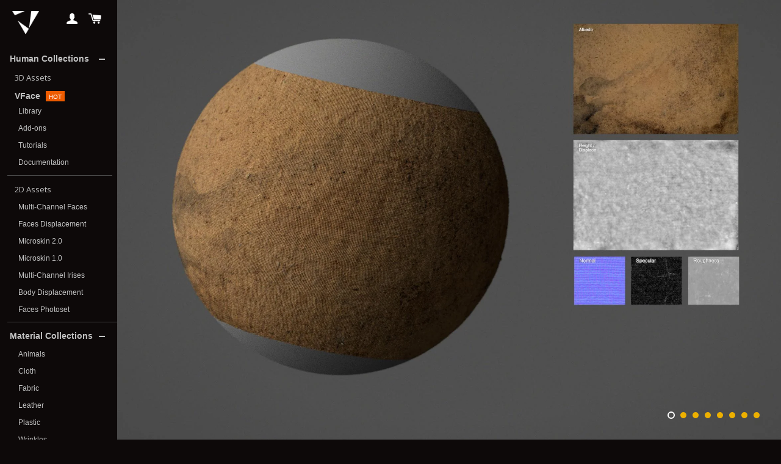

--- FILE ---
content_type: text/html; charset=utf-8
request_url: https://texturing.xyz/products/agglomerated-09
body_size: 20341
content:
<!doctype html>
<script href="https://kit.fontawesome.com/34f68980e4.js" crossorigin="anonymous"></script>
<!--[if lt IE 7]><html class="no-js lt-ie9 lt-ie8 lt-ie7" lang="en"> <![endif]-->
<!--[if IE 7]><html class="no-js lt-ie9 lt-ie8" lang="en"> <![endif]-->
<!--[if IE 8]><html class="no-js lt-ie9" lang="en"> <![endif]-->
<!--[if IE 9 ]><html class="ie9 no-js"> <![endif]-->
<!--[if (gt IE 9)|!(IE)]><!--> <html  class="no-js"> <!--<![endif]-->
<head>
  <!-- /snippets/SPO-social-meta-tags.liquid -->
<!-- version: 20220928 -->
<!-- SEO Product Optimizer -->
<!-- -->
<meta property="fb:app_id" content="1015003798605559" />
<meta property="og:url" content="https://texturing.xyz/products/agglomerated-09">

<meta property="og:type" content="product">
<meta property="product:price:amount" content="7.90" />
<meta property="product:price:currency" content="USD" /><!-- This part handle your product page   -->
  
  
    <title>
      Agglomerated #09 &ndash; Texturing.xyz
    </title>
    <meta name="description" content=" Full specificationsReal size49x33cm1.61x1.08ftFile size1.52GoIncluded folder(s):Raw scanSeamlessMutation *AlphaAlbedoSpecularRoughnessNormalHeightBumpCavity...">
  
  
  <!-- Facebook -->
  
    <meta property="og:title" content="Agglomerated #09">
    <meta property="og:description" content=" Full specificationsReal size49x33cm1.61x1.08ftFile size1.52GoIncluded folder(s):Raw scanSeamlessMutation *AlphaAlbedoSpecularRoughnessNormalHeightBumpCavity...">
    
      <meta property="og:image" content="http://texturing.xyz/cdn/shop/products/ac5426e27dae30cc606eac651235b0b2.jpg?v=1527654136">
      <meta property="og:image:secure_url" content="https://texturing.xyz/cdn/shop/products/ac5426e27dae30cc606eac651235b0b2.jpg?v=1527654136">
      <meta property="og:image:width" content="2000">
      <meta property="og:image:height" content="1410">
    
  
  <!-- Twitter -->
  
    <meta name="twitter:card" content="summary_large_image">
    <meta name="twitter:title" content="Agglomerated #09">
    <meta name="twitter:description" content=" Full specificationsReal size49x33cm1.61x1.08ftFile size1.52GoIncluded folder(s):Raw scanSeamlessMutation *AlphaAlbedoSpecularRoughnessNormalHeightBumpCavity...">
     <!-- default - list 3 products -->
      
        <meta property="twitter:image" content="https://texturing.xyz/cdn/shop/products/af395546d3cd07f80d741e862aaf23da_grande.jpg?v=1527654136">
      
        <meta property="twitter:image" content="https://texturing.xyz/cdn/shop/products/a7ae0949e92ca0fceb7fc4481ea56c89_grande.jpg?v=1527654136">
      
        <meta property="twitter:image" content="https://texturing.xyz/cdn/shop/products/ac5426e27dae30cc606eac651235b0b2_grande.jpg?v=1527654136">
      
    
  


<!-- END - SEO Product Optimizer -->



  <meta name="google-site-verification" content="8y1Cvhjd54NOjmmK983dUZvJYEPqWjoEP-npcrOT7Fc" />
  <meta name="facebook-domain-verification" content="j7td4qcr3qw15to1ps7pi2xi00to26" />



  <!-- Basic page needs ================================================== -->
  <meta charset="utf-8">
  <meta http-equiv="X-UA-Compatible" content="IE=edge,chrome=1">

  
  <link rel="shortcut icon" href="//texturing.xyz/cdn/shop/t/46/assets/favicon.png?v=83171395577643359551694182762" type="image/png" />
  

  <!-- Title and description ================================================== -->
  
  <link rel="canonical" href="https://texturing.xyz/products/agglomerated-09">
  <meta name="viewport" content="width=device-width,initial-scale=1">
  <meta name="theme-color" content="#edb000">

  <!-- CSS ================================================== -->
  <link href="//texturing.xyz/cdn/shop/t/46/assets/timber.scss.css?v=140357542220834265021696069927" rel="stylesheet" type="text/css" media="all" />
  <link href="//texturing.xyz/cdn/shop/t/46/assets/theme.scss.css?v=49630977098763309611755767293" rel="stylesheet" type="text/css" media="all" />
  <link href="//texturing.xyz/cdn/shop/t/46/assets/theme.css.liquid?v=19995" rel="stylesheet" type="text/css" media="all" />
  <link rel="stylesheet" href="//texturing.xyz/cdn/shop/t/44/assets/theme.css.liquid">


  
  
  
  <link href="//fonts.googleapis.com/css?family=Open+Sans:400" rel="stylesheet" type="text/css" media="all" />



  
    
    
    <link href="//fonts.googleapis.com/css?family=Montserrat:400" rel="stylesheet" type="text/css" media="all" />
  


  <link rel="stylesheet" href="https://maxcdn.bootstrapcdn.com/font-awesome/4.4.0/css/font-awesome.min.css">

  <!-- Header hook for plugins ================================================== -->
  




<script>window.performance && window.performance.mark && window.performance.mark('shopify.content_for_header.start');</script><meta id="shopify-digital-wallet" name="shopify-digital-wallet" content="/9622878/digital_wallets/dialog">
<link rel="alternate" type="application/json+oembed" href="https://texturing.xyz/products/agglomerated-09.oembed">
<script async="async" src="/checkouts/internal/preloads.js?locale=en-US"></script>
<script id="shopify-features" type="application/json">{"accessToken":"b05cb33469c558a8abe6fcf567e2b420","betas":["rich-media-storefront-analytics"],"domain":"texturing.xyz","predictiveSearch":true,"shopId":9622878,"locale":"en"}</script>
<script>var Shopify = Shopify || {};
Shopify.shop = "texturingxyz.myshopify.com";
Shopify.locale = "en";
Shopify.currency = {"active":"USD","rate":"1.0"};
Shopify.country = "US";
Shopify.theme = {"name":"backup_08_09_23","id":152749801800,"schema_name":null,"schema_version":null,"theme_store_id":null,"role":"main"};
Shopify.theme.handle = "null";
Shopify.theme.style = {"id":null,"handle":null};
Shopify.cdnHost = "texturing.xyz/cdn";
Shopify.routes = Shopify.routes || {};
Shopify.routes.root = "/";</script>
<script type="module">!function(o){(o.Shopify=o.Shopify||{}).modules=!0}(window);</script>
<script>!function(o){function n(){var o=[];function n(){o.push(Array.prototype.slice.apply(arguments))}return n.q=o,n}var t=o.Shopify=o.Shopify||{};t.loadFeatures=n(),t.autoloadFeatures=n()}(window);</script>
<script id="shop-js-analytics" type="application/json">{"pageType":"product"}</script>
<script defer="defer" async type="module" src="//texturing.xyz/cdn/shopifycloud/shop-js/modules/v2/client.init-shop-cart-sync_BT-GjEfc.en.esm.js"></script>
<script defer="defer" async type="module" src="//texturing.xyz/cdn/shopifycloud/shop-js/modules/v2/chunk.common_D58fp_Oc.esm.js"></script>
<script defer="defer" async type="module" src="//texturing.xyz/cdn/shopifycloud/shop-js/modules/v2/chunk.modal_xMitdFEc.esm.js"></script>
<script type="module">
  await import("//texturing.xyz/cdn/shopifycloud/shop-js/modules/v2/client.init-shop-cart-sync_BT-GjEfc.en.esm.js");
await import("//texturing.xyz/cdn/shopifycloud/shop-js/modules/v2/chunk.common_D58fp_Oc.esm.js");
await import("//texturing.xyz/cdn/shopifycloud/shop-js/modules/v2/chunk.modal_xMitdFEc.esm.js");

  window.Shopify.SignInWithShop?.initShopCartSync?.({"fedCMEnabled":true,"windoidEnabled":true});

</script>
<script>(function() {
  var isLoaded = false;
  function asyncLoad() {
    if (isLoaded) return;
    isLoaded = true;
    var urls = ["https:\/\/widgetic.com\/sdk\/sdk.js?shop=texturingxyz.myshopify.com","https:\/\/a.mailmunch.co\/widgets\/site-533717-9466e5484af7d19057af27b59b1d6cc34e5b63f6.js?shop=texturingxyz.myshopify.com","https:\/\/chimpstatic.com\/mcjs-connected\/js\/users\/e240976f3adbae2fa2ed4fa5f\/72609a19f1772d104728df95b.js?shop=texturingxyz.myshopify.com","https:\/\/shopify.covet.pics\/covet-pics-widget-inject.js?shop=texturingxyz.myshopify.com"];
    for (var i = 0; i < urls.length; i++) {
      var s = document.createElement('script');
      s.type = 'text/javascript';
      s.async = true;
      s.src = urls[i];
      var x = document.getElementsByTagName('script')[0];
      x.parentNode.insertBefore(s, x);
    }
  };
  if(window.attachEvent) {
    window.attachEvent('onload', asyncLoad);
  } else {
    window.addEventListener('load', asyncLoad, false);
  }
})();</script>
<script id="__st">var __st={"a":9622878,"offset":3600,"reqid":"4af9adb5-8b1c-43ff-959b-f471588e2228-1769060295","pageurl":"texturing.xyz\/products\/agglomerated-09","u":"3a9098abe097","p":"product","rtyp":"product","rid":288644104233};</script>
<script>window.ShopifyPaypalV4VisibilityTracking = true;</script>
<script id="captcha-bootstrap">!function(){'use strict';const t='contact',e='account',n='new_comment',o=[[t,t],['blogs',n],['comments',n],[t,'customer']],c=[[e,'customer_login'],[e,'guest_login'],[e,'recover_customer_password'],[e,'create_customer']],r=t=>t.map((([t,e])=>`form[action*='/${t}']:not([data-nocaptcha='true']) input[name='form_type'][value='${e}']`)).join(','),a=t=>()=>t?[...document.querySelectorAll(t)].map((t=>t.form)):[];function s(){const t=[...o],e=r(t);return a(e)}const i='password',u='form_key',d=['recaptcha-v3-token','g-recaptcha-response','h-captcha-response',i],f=()=>{try{return window.sessionStorage}catch{return}},m='__shopify_v',_=t=>t.elements[u];function p(t,e,n=!1){try{const o=window.sessionStorage,c=JSON.parse(o.getItem(e)),{data:r}=function(t){const{data:e,action:n}=t;return t[m]||n?{data:e,action:n}:{data:t,action:n}}(c);for(const[e,n]of Object.entries(r))t.elements[e]&&(t.elements[e].value=n);n&&o.removeItem(e)}catch(o){console.error('form repopulation failed',{error:o})}}const l='form_type',E='cptcha';function T(t){t.dataset[E]=!0}const w=window,h=w.document,L='Shopify',v='ce_forms',y='captcha';let A=!1;((t,e)=>{const n=(g='f06e6c50-85a8-45c8-87d0-21a2b65856fe',I='https://cdn.shopify.com/shopifycloud/storefront-forms-hcaptcha/ce_storefront_forms_captcha_hcaptcha.v1.5.2.iife.js',D={infoText:'Protected by hCaptcha',privacyText:'Privacy',termsText:'Terms'},(t,e,n)=>{const o=w[L][v],c=o.bindForm;if(c)return c(t,g,e,D).then(n);var r;o.q.push([[t,g,e,D],n]),r=I,A||(h.body.append(Object.assign(h.createElement('script'),{id:'captcha-provider',async:!0,src:r})),A=!0)});var g,I,D;w[L]=w[L]||{},w[L][v]=w[L][v]||{},w[L][v].q=[],w[L][y]=w[L][y]||{},w[L][y].protect=function(t,e){n(t,void 0,e),T(t)},Object.freeze(w[L][y]),function(t,e,n,w,h,L){const[v,y,A,g]=function(t,e,n){const i=e?o:[],u=t?c:[],d=[...i,...u],f=r(d),m=r(i),_=r(d.filter((([t,e])=>n.includes(e))));return[a(f),a(m),a(_),s()]}(w,h,L),I=t=>{const e=t.target;return e instanceof HTMLFormElement?e:e&&e.form},D=t=>v().includes(t);t.addEventListener('submit',(t=>{const e=I(t);if(!e)return;const n=D(e)&&!e.dataset.hcaptchaBound&&!e.dataset.recaptchaBound,o=_(e),c=g().includes(e)&&(!o||!o.value);(n||c)&&t.preventDefault(),c&&!n&&(function(t){try{if(!f())return;!function(t){const e=f();if(!e)return;const n=_(t);if(!n)return;const o=n.value;o&&e.removeItem(o)}(t);const e=Array.from(Array(32),(()=>Math.random().toString(36)[2])).join('');!function(t,e){_(t)||t.append(Object.assign(document.createElement('input'),{type:'hidden',name:u})),t.elements[u].value=e}(t,e),function(t,e){const n=f();if(!n)return;const o=[...t.querySelectorAll(`input[type='${i}']`)].map((({name:t})=>t)),c=[...d,...o],r={};for(const[a,s]of new FormData(t).entries())c.includes(a)||(r[a]=s);n.setItem(e,JSON.stringify({[m]:1,action:t.action,data:r}))}(t,e)}catch(e){console.error('failed to persist form',e)}}(e),e.submit())}));const S=(t,e)=>{t&&!t.dataset[E]&&(n(t,e.some((e=>e===t))),T(t))};for(const o of['focusin','change'])t.addEventListener(o,(t=>{const e=I(t);D(e)&&S(e,y())}));const B=e.get('form_key'),M=e.get(l),P=B&&M;t.addEventListener('DOMContentLoaded',(()=>{const t=y();if(P)for(const e of t)e.elements[l].value===M&&p(e,B);[...new Set([...A(),...v().filter((t=>'true'===t.dataset.shopifyCaptcha))])].forEach((e=>S(e,t)))}))}(h,new URLSearchParams(w.location.search),n,t,e,['guest_login'])})(!0,!0)}();</script>
<script integrity="sha256-4kQ18oKyAcykRKYeNunJcIwy7WH5gtpwJnB7kiuLZ1E=" data-source-attribution="shopify.loadfeatures" defer="defer" src="//texturing.xyz/cdn/shopifycloud/storefront/assets/storefront/load_feature-a0a9edcb.js" crossorigin="anonymous"></script>
<script data-source-attribution="shopify.dynamic_checkout.dynamic.init">var Shopify=Shopify||{};Shopify.PaymentButton=Shopify.PaymentButton||{isStorefrontPortableWallets:!0,init:function(){window.Shopify.PaymentButton.init=function(){};var t=document.createElement("script");t.src="https://texturing.xyz/cdn/shopifycloud/portable-wallets/latest/portable-wallets.en.js",t.type="module",document.head.appendChild(t)}};
</script>
<script data-source-attribution="shopify.dynamic_checkout.buyer_consent">
  function portableWalletsHideBuyerConsent(e){var t=document.getElementById("shopify-buyer-consent"),n=document.getElementById("shopify-subscription-policy-button");t&&n&&(t.classList.add("hidden"),t.setAttribute("aria-hidden","true"),n.removeEventListener("click",e))}function portableWalletsShowBuyerConsent(e){var t=document.getElementById("shopify-buyer-consent"),n=document.getElementById("shopify-subscription-policy-button");t&&n&&(t.classList.remove("hidden"),t.removeAttribute("aria-hidden"),n.addEventListener("click",e))}window.Shopify?.PaymentButton&&(window.Shopify.PaymentButton.hideBuyerConsent=portableWalletsHideBuyerConsent,window.Shopify.PaymentButton.showBuyerConsent=portableWalletsShowBuyerConsent);
</script>
<script data-source-attribution="shopify.dynamic_checkout.cart.bootstrap">document.addEventListener("DOMContentLoaded",(function(){function t(){return document.querySelector("shopify-accelerated-checkout-cart, shopify-accelerated-checkout")}if(t())Shopify.PaymentButton.init();else{new MutationObserver((function(e,n){t()&&(Shopify.PaymentButton.init(),n.disconnect())})).observe(document.body,{childList:!0,subtree:!0})}}));
</script>

<script>window.performance && window.performance.mark && window.performance.mark('shopify.content_for_header.end');</script>
  <!-- /snippets/oldIE-js.liquid -->


<!--[if lt IE 9]>
<script src="//cdnjs.cloudflare.com/ajax/libs/html5shiv/3.7.2/html5shiv.min.js" type="text/javascript"></script>
<script src="//texturing.xyz/cdn/shop/t/46/assets/respond.min.js?v=52248677837542619231694183334" type="text/javascript"></script>
<link href="//texturing.xyz/cdn/shop/t/46/assets/respond-proxy.html" id="respond-proxy" rel="respond-proxy" />
<link href="//texturing.xyz/search?q=1d1cc0dbdfc889a76831e4ac3b371f93" id="respond-redirect" rel="respond-redirect" />
<script src="//texturing.xyz/search?q=1d1cc0dbdfc889a76831e4ac3b371f93" type="text/javascript"></script>
<![endif]-->


<!--[if (lte IE 9) ]><script src="//texturing.xyz/cdn/shop/t/46/assets/match-media.min.js?v=159635276924582161481694183108" type="text/javascript"></script><![endif]-->


  <script src="//ajax.googleapis.com/ajax/libs/jquery/1.11.0/jquery.min.js" type="text/javascript"></script>
  <script src="//texturing.xyz/cdn/shop/t/46/assets/modernizr.min.js?v=21391054748206432451694183120" type="text/javascript"></script>

  
  

<link href="https://monorail-edge.shopifysvc.com" rel="dns-prefetch">
<script>(function(){if ("sendBeacon" in navigator && "performance" in window) {try {var session_token_from_headers = performance.getEntriesByType('navigation')[0].serverTiming.find(x => x.name == '_s').description;} catch {var session_token_from_headers = undefined;}var session_cookie_matches = document.cookie.match(/_shopify_s=([^;]*)/);var session_token_from_cookie = session_cookie_matches && session_cookie_matches.length === 2 ? session_cookie_matches[1] : "";var session_token = session_token_from_headers || session_token_from_cookie || "";function handle_abandonment_event(e) {var entries = performance.getEntries().filter(function(entry) {return /monorail-edge.shopifysvc.com/.test(entry.name);});if (!window.abandonment_tracked && entries.length === 0) {window.abandonment_tracked = true;var currentMs = Date.now();var navigation_start = performance.timing.navigationStart;var payload = {shop_id: 9622878,url: window.location.href,navigation_start,duration: currentMs - navigation_start,session_token,page_type: "product"};window.navigator.sendBeacon("https://monorail-edge.shopifysvc.com/v1/produce", JSON.stringify({schema_id: "online_store_buyer_site_abandonment/1.1",payload: payload,metadata: {event_created_at_ms: currentMs,event_sent_at_ms: currentMs}}));}}window.addEventListener('pagehide', handle_abandonment_event);}}());</script>
<script id="web-pixels-manager-setup">(function e(e,d,r,n,o){if(void 0===o&&(o={}),!Boolean(null===(a=null===(i=window.Shopify)||void 0===i?void 0:i.analytics)||void 0===a?void 0:a.replayQueue)){var i,a;window.Shopify=window.Shopify||{};var t=window.Shopify;t.analytics=t.analytics||{};var s=t.analytics;s.replayQueue=[],s.publish=function(e,d,r){return s.replayQueue.push([e,d,r]),!0};try{self.performance.mark("wpm:start")}catch(e){}var l=function(){var e={modern:/Edge?\/(1{2}[4-9]|1[2-9]\d|[2-9]\d{2}|\d{4,})\.\d+(\.\d+|)|Firefox\/(1{2}[4-9]|1[2-9]\d|[2-9]\d{2}|\d{4,})\.\d+(\.\d+|)|Chrom(ium|e)\/(9{2}|\d{3,})\.\d+(\.\d+|)|(Maci|X1{2}).+ Version\/(15\.\d+|(1[6-9]|[2-9]\d|\d{3,})\.\d+)([,.]\d+|)( \(\w+\)|)( Mobile\/\w+|) Safari\/|Chrome.+OPR\/(9{2}|\d{3,})\.\d+\.\d+|(CPU[ +]OS|iPhone[ +]OS|CPU[ +]iPhone|CPU IPhone OS|CPU iPad OS)[ +]+(15[._]\d+|(1[6-9]|[2-9]\d|\d{3,})[._]\d+)([._]\d+|)|Android:?[ /-](13[3-9]|1[4-9]\d|[2-9]\d{2}|\d{4,})(\.\d+|)(\.\d+|)|Android.+Firefox\/(13[5-9]|1[4-9]\d|[2-9]\d{2}|\d{4,})\.\d+(\.\d+|)|Android.+Chrom(ium|e)\/(13[3-9]|1[4-9]\d|[2-9]\d{2}|\d{4,})\.\d+(\.\d+|)|SamsungBrowser\/([2-9]\d|\d{3,})\.\d+/,legacy:/Edge?\/(1[6-9]|[2-9]\d|\d{3,})\.\d+(\.\d+|)|Firefox\/(5[4-9]|[6-9]\d|\d{3,})\.\d+(\.\d+|)|Chrom(ium|e)\/(5[1-9]|[6-9]\d|\d{3,})\.\d+(\.\d+|)([\d.]+$|.*Safari\/(?![\d.]+ Edge\/[\d.]+$))|(Maci|X1{2}).+ Version\/(10\.\d+|(1[1-9]|[2-9]\d|\d{3,})\.\d+)([,.]\d+|)( \(\w+\)|)( Mobile\/\w+|) Safari\/|Chrome.+OPR\/(3[89]|[4-9]\d|\d{3,})\.\d+\.\d+|(CPU[ +]OS|iPhone[ +]OS|CPU[ +]iPhone|CPU IPhone OS|CPU iPad OS)[ +]+(10[._]\d+|(1[1-9]|[2-9]\d|\d{3,})[._]\d+)([._]\d+|)|Android:?[ /-](13[3-9]|1[4-9]\d|[2-9]\d{2}|\d{4,})(\.\d+|)(\.\d+|)|Mobile Safari.+OPR\/([89]\d|\d{3,})\.\d+\.\d+|Android.+Firefox\/(13[5-9]|1[4-9]\d|[2-9]\d{2}|\d{4,})\.\d+(\.\d+|)|Android.+Chrom(ium|e)\/(13[3-9]|1[4-9]\d|[2-9]\d{2}|\d{4,})\.\d+(\.\d+|)|Android.+(UC? ?Browser|UCWEB|U3)[ /]?(15\.([5-9]|\d{2,})|(1[6-9]|[2-9]\d|\d{3,})\.\d+)\.\d+|SamsungBrowser\/(5\.\d+|([6-9]|\d{2,})\.\d+)|Android.+MQ{2}Browser\/(14(\.(9|\d{2,})|)|(1[5-9]|[2-9]\d|\d{3,})(\.\d+|))(\.\d+|)|K[Aa][Ii]OS\/(3\.\d+|([4-9]|\d{2,})\.\d+)(\.\d+|)/},d=e.modern,r=e.legacy,n=navigator.userAgent;return n.match(d)?"modern":n.match(r)?"legacy":"unknown"}(),u="modern"===l?"modern":"legacy",c=(null!=n?n:{modern:"",legacy:""})[u],f=function(e){return[e.baseUrl,"/wpm","/b",e.hashVersion,"modern"===e.buildTarget?"m":"l",".js"].join("")}({baseUrl:d,hashVersion:r,buildTarget:u}),m=function(e){var d=e.version,r=e.bundleTarget,n=e.surface,o=e.pageUrl,i=e.monorailEndpoint;return{emit:function(e){var a=e.status,t=e.errorMsg,s=(new Date).getTime(),l=JSON.stringify({metadata:{event_sent_at_ms:s},events:[{schema_id:"web_pixels_manager_load/3.1",payload:{version:d,bundle_target:r,page_url:o,status:a,surface:n,error_msg:t},metadata:{event_created_at_ms:s}}]});if(!i)return console&&console.warn&&console.warn("[Web Pixels Manager] No Monorail endpoint provided, skipping logging."),!1;try{return self.navigator.sendBeacon.bind(self.navigator)(i,l)}catch(e){}var u=new XMLHttpRequest;try{return u.open("POST",i,!0),u.setRequestHeader("Content-Type","text/plain"),u.send(l),!0}catch(e){return console&&console.warn&&console.warn("[Web Pixels Manager] Got an unhandled error while logging to Monorail."),!1}}}}({version:r,bundleTarget:l,surface:e.surface,pageUrl:self.location.href,monorailEndpoint:e.monorailEndpoint});try{o.browserTarget=l,function(e){var d=e.src,r=e.async,n=void 0===r||r,o=e.onload,i=e.onerror,a=e.sri,t=e.scriptDataAttributes,s=void 0===t?{}:t,l=document.createElement("script"),u=document.querySelector("head"),c=document.querySelector("body");if(l.async=n,l.src=d,a&&(l.integrity=a,l.crossOrigin="anonymous"),s)for(var f in s)if(Object.prototype.hasOwnProperty.call(s,f))try{l.dataset[f]=s[f]}catch(e){}if(o&&l.addEventListener("load",o),i&&l.addEventListener("error",i),u)u.appendChild(l);else{if(!c)throw new Error("Did not find a head or body element to append the script");c.appendChild(l)}}({src:f,async:!0,onload:function(){if(!function(){var e,d;return Boolean(null===(d=null===(e=window.Shopify)||void 0===e?void 0:e.analytics)||void 0===d?void 0:d.initialized)}()){var d=window.webPixelsManager.init(e)||void 0;if(d){var r=window.Shopify.analytics;r.replayQueue.forEach((function(e){var r=e[0],n=e[1],o=e[2];d.publishCustomEvent(r,n,o)})),r.replayQueue=[],r.publish=d.publishCustomEvent,r.visitor=d.visitor,r.initialized=!0}}},onerror:function(){return m.emit({status:"failed",errorMsg:"".concat(f," has failed to load")})},sri:function(e){var d=/^sha384-[A-Za-z0-9+/=]+$/;return"string"==typeof e&&d.test(e)}(c)?c:"",scriptDataAttributes:o}),m.emit({status:"loading"})}catch(e){m.emit({status:"failed",errorMsg:(null==e?void 0:e.message)||"Unknown error"})}}})({shopId: 9622878,storefrontBaseUrl: "https://texturing.xyz",extensionsBaseUrl: "https://extensions.shopifycdn.com/cdn/shopifycloud/web-pixels-manager",monorailEndpoint: "https://monorail-edge.shopifysvc.com/unstable/produce_batch",surface: "storefront-renderer",enabledBetaFlags: ["2dca8a86"],webPixelsConfigList: [{"id":"897515848","configuration":"{\"config\":\"{\\\"pixel_id\\\":\\\"G-TYLNCWN5D2\\\",\\\"gtag_events\\\":[{\\\"type\\\":\\\"begin_checkout\\\",\\\"action_label\\\":\\\"G-TYLNCWN5D2\\\"},{\\\"type\\\":\\\"search\\\",\\\"action_label\\\":\\\"G-TYLNCWN5D2\\\"},{\\\"type\\\":\\\"view_item\\\",\\\"action_label\\\":\\\"G-TYLNCWN5D2\\\"},{\\\"type\\\":\\\"purchase\\\",\\\"action_label\\\":\\\"G-TYLNCWN5D2\\\"},{\\\"type\\\":\\\"page_view\\\",\\\"action_label\\\":\\\"G-TYLNCWN5D2\\\"},{\\\"type\\\":\\\"add_payment_info\\\",\\\"action_label\\\":\\\"G-TYLNCWN5D2\\\"},{\\\"type\\\":\\\"add_to_cart\\\",\\\"action_label\\\":\\\"G-TYLNCWN5D2\\\"}],\\\"enable_monitoring_mode\\\":false}\"}","eventPayloadVersion":"v1","runtimeContext":"OPEN","scriptVersion":"b2a88bafab3e21179ed38636efcd8a93","type":"APP","apiClientId":1780363,"privacyPurposes":[],"dataSharingAdjustments":{"protectedCustomerApprovalScopes":["read_customer_address","read_customer_email","read_customer_name","read_customer_personal_data","read_customer_phone"]}},{"id":"254345544","configuration":"{\"pixel_id\":\"635193026881855\",\"pixel_type\":\"facebook_pixel\",\"metaapp_system_user_token\":\"-\"}","eventPayloadVersion":"v1","runtimeContext":"OPEN","scriptVersion":"ca16bc87fe92b6042fbaa3acc2fbdaa6","type":"APP","apiClientId":2329312,"privacyPurposes":["ANALYTICS","MARKETING","SALE_OF_DATA"],"dataSharingAdjustments":{"protectedCustomerApprovalScopes":["read_customer_address","read_customer_email","read_customer_name","read_customer_personal_data","read_customer_phone"]}},{"id":"172851528","eventPayloadVersion":"v1","runtimeContext":"LAX","scriptVersion":"1","type":"CUSTOM","privacyPurposes":["ANALYTICS"],"name":"Google Analytics tag (migrated)"},{"id":"shopify-app-pixel","configuration":"{}","eventPayloadVersion":"v1","runtimeContext":"STRICT","scriptVersion":"0450","apiClientId":"shopify-pixel","type":"APP","privacyPurposes":["ANALYTICS","MARKETING"]},{"id":"shopify-custom-pixel","eventPayloadVersion":"v1","runtimeContext":"LAX","scriptVersion":"0450","apiClientId":"shopify-pixel","type":"CUSTOM","privacyPurposes":["ANALYTICS","MARKETING"]}],isMerchantRequest: false,initData: {"shop":{"name":"Texturing.xyz","paymentSettings":{"currencyCode":"USD"},"myshopifyDomain":"texturingxyz.myshopify.com","countryCode":"FR","storefrontUrl":"https:\/\/texturing.xyz"},"customer":null,"cart":null,"checkout":null,"productVariants":[{"price":{"amount":7.9,"currencyCode":"USD"},"product":{"title":"Agglomerated #09","vendor":"texturingxyz","id":"288644104233","untranslatedTitle":"Agglomerated #09","url":"\/products\/agglomerated-09","type":"Wood"},"id":"4109157826601","image":{"src":"\/\/texturing.xyz\/cdn\/shop\/products\/ac5426e27dae30cc606eac651235b0b2.jpg?v=1527654136"},"sku":"","title":"Personal use","untranslatedTitle":"Personal use"},{"price":{"amount":19.9,"currencyCode":"USD"},"product":{"title":"Agglomerated #09","vendor":"texturingxyz","id":"288644104233","untranslatedTitle":"Agglomerated #09","url":"\/products\/agglomerated-09","type":"Wood"},"id":"4109157859369","image":{"src":"\/\/texturing.xyz\/cdn\/shop\/products\/ac5426e27dae30cc606eac651235b0b2.jpg?v=1527654136"},"sku":"","title":"Commercial use","untranslatedTitle":"Commercial use"}],"purchasingCompany":null},},"https://texturing.xyz/cdn","fcfee988w5aeb613cpc8e4bc33m6693e112",{"modern":"","legacy":""},{"shopId":"9622878","storefrontBaseUrl":"https:\/\/texturing.xyz","extensionBaseUrl":"https:\/\/extensions.shopifycdn.com\/cdn\/shopifycloud\/web-pixels-manager","surface":"storefront-renderer","enabledBetaFlags":"[\"2dca8a86\"]","isMerchantRequest":"false","hashVersion":"fcfee988w5aeb613cpc8e4bc33m6693e112","publish":"custom","events":"[[\"page_viewed\",{}],[\"product_viewed\",{\"productVariant\":{\"price\":{\"amount\":7.9,\"currencyCode\":\"USD\"},\"product\":{\"title\":\"Agglomerated #09\",\"vendor\":\"texturingxyz\",\"id\":\"288644104233\",\"untranslatedTitle\":\"Agglomerated #09\",\"url\":\"\/products\/agglomerated-09\",\"type\":\"Wood\"},\"id\":\"4109157826601\",\"image\":{\"src\":\"\/\/texturing.xyz\/cdn\/shop\/products\/ac5426e27dae30cc606eac651235b0b2.jpg?v=1527654136\"},\"sku\":\"\",\"title\":\"Personal use\",\"untranslatedTitle\":\"Personal use\"}}]]"});</script><script>
  window.ShopifyAnalytics = window.ShopifyAnalytics || {};
  window.ShopifyAnalytics.meta = window.ShopifyAnalytics.meta || {};
  window.ShopifyAnalytics.meta.currency = 'USD';
  var meta = {"product":{"id":288644104233,"gid":"gid:\/\/shopify\/Product\/288644104233","vendor":"texturingxyz","type":"Wood","handle":"agglomerated-09","variants":[{"id":4109157826601,"price":790,"name":"Agglomerated #09 - Personal use","public_title":"Personal use","sku":""},{"id":4109157859369,"price":1990,"name":"Agglomerated #09 - Commercial use","public_title":"Commercial use","sku":""}],"remote":false},"page":{"pageType":"product","resourceType":"product","resourceId":288644104233,"requestId":"4af9adb5-8b1c-43ff-959b-f471588e2228-1769060295"}};
  for (var attr in meta) {
    window.ShopifyAnalytics.meta[attr] = meta[attr];
  }
</script>
<script class="analytics">
  (function () {
    var customDocumentWrite = function(content) {
      var jquery = null;

      if (window.jQuery) {
        jquery = window.jQuery;
      } else if (window.Checkout && window.Checkout.$) {
        jquery = window.Checkout.$;
      }

      if (jquery) {
        jquery('body').append(content);
      }
    };

    var hasLoggedConversion = function(token) {
      if (token) {
        return document.cookie.indexOf('loggedConversion=' + token) !== -1;
      }
      return false;
    }

    var setCookieIfConversion = function(token) {
      if (token) {
        var twoMonthsFromNow = new Date(Date.now());
        twoMonthsFromNow.setMonth(twoMonthsFromNow.getMonth() + 2);

        document.cookie = 'loggedConversion=' + token + '; expires=' + twoMonthsFromNow;
      }
    }

    var trekkie = window.ShopifyAnalytics.lib = window.trekkie = window.trekkie || [];
    if (trekkie.integrations) {
      return;
    }
    trekkie.methods = [
      'identify',
      'page',
      'ready',
      'track',
      'trackForm',
      'trackLink'
    ];
    trekkie.factory = function(method) {
      return function() {
        var args = Array.prototype.slice.call(arguments);
        args.unshift(method);
        trekkie.push(args);
        return trekkie;
      };
    };
    for (var i = 0; i < trekkie.methods.length; i++) {
      var key = trekkie.methods[i];
      trekkie[key] = trekkie.factory(key);
    }
    trekkie.load = function(config) {
      trekkie.config = config || {};
      trekkie.config.initialDocumentCookie = document.cookie;
      var first = document.getElementsByTagName('script')[0];
      var script = document.createElement('script');
      script.type = 'text/javascript';
      script.onerror = function(e) {
        var scriptFallback = document.createElement('script');
        scriptFallback.type = 'text/javascript';
        scriptFallback.onerror = function(error) {
                var Monorail = {
      produce: function produce(monorailDomain, schemaId, payload) {
        var currentMs = new Date().getTime();
        var event = {
          schema_id: schemaId,
          payload: payload,
          metadata: {
            event_created_at_ms: currentMs,
            event_sent_at_ms: currentMs
          }
        };
        return Monorail.sendRequest("https://" + monorailDomain + "/v1/produce", JSON.stringify(event));
      },
      sendRequest: function sendRequest(endpointUrl, payload) {
        // Try the sendBeacon API
        if (window && window.navigator && typeof window.navigator.sendBeacon === 'function' && typeof window.Blob === 'function' && !Monorail.isIos12()) {
          var blobData = new window.Blob([payload], {
            type: 'text/plain'
          });

          if (window.navigator.sendBeacon(endpointUrl, blobData)) {
            return true;
          } // sendBeacon was not successful

        } // XHR beacon

        var xhr = new XMLHttpRequest();

        try {
          xhr.open('POST', endpointUrl);
          xhr.setRequestHeader('Content-Type', 'text/plain');
          xhr.send(payload);
        } catch (e) {
          console.log(e);
        }

        return false;
      },
      isIos12: function isIos12() {
        return window.navigator.userAgent.lastIndexOf('iPhone; CPU iPhone OS 12_') !== -1 || window.navigator.userAgent.lastIndexOf('iPad; CPU OS 12_') !== -1;
      }
    };
    Monorail.produce('monorail-edge.shopifysvc.com',
      'trekkie_storefront_load_errors/1.1',
      {shop_id: 9622878,
      theme_id: 152749801800,
      app_name: "storefront",
      context_url: window.location.href,
      source_url: "//texturing.xyz/cdn/s/trekkie.storefront.1bbfab421998800ff09850b62e84b8915387986d.min.js"});

        };
        scriptFallback.async = true;
        scriptFallback.src = '//texturing.xyz/cdn/s/trekkie.storefront.1bbfab421998800ff09850b62e84b8915387986d.min.js';
        first.parentNode.insertBefore(scriptFallback, first);
      };
      script.async = true;
      script.src = '//texturing.xyz/cdn/s/trekkie.storefront.1bbfab421998800ff09850b62e84b8915387986d.min.js';
      first.parentNode.insertBefore(script, first);
    };
    trekkie.load(
      {"Trekkie":{"appName":"storefront","development":false,"defaultAttributes":{"shopId":9622878,"isMerchantRequest":null,"themeId":152749801800,"themeCityHash":"10286342985382625726","contentLanguage":"en","currency":"USD","eventMetadataId":"de0f8889-1b62-4949-aecd-854f332af1c8"},"isServerSideCookieWritingEnabled":true,"monorailRegion":"shop_domain","enabledBetaFlags":["65f19447"]},"Session Attribution":{},"S2S":{"facebookCapiEnabled":true,"source":"trekkie-storefront-renderer","apiClientId":580111}}
    );

    var loaded = false;
    trekkie.ready(function() {
      if (loaded) return;
      loaded = true;

      window.ShopifyAnalytics.lib = window.trekkie;

      var originalDocumentWrite = document.write;
      document.write = customDocumentWrite;
      try { window.ShopifyAnalytics.merchantGoogleAnalytics.call(this); } catch(error) {};
      document.write = originalDocumentWrite;

      window.ShopifyAnalytics.lib.page(null,{"pageType":"product","resourceType":"product","resourceId":288644104233,"requestId":"4af9adb5-8b1c-43ff-959b-f471588e2228-1769060295","shopifyEmitted":true});

      var match = window.location.pathname.match(/checkouts\/(.+)\/(thank_you|post_purchase)/)
      var token = match? match[1]: undefined;
      if (!hasLoggedConversion(token)) {
        setCookieIfConversion(token);
        window.ShopifyAnalytics.lib.track("Viewed Product",{"currency":"USD","variantId":4109157826601,"productId":288644104233,"productGid":"gid:\/\/shopify\/Product\/288644104233","name":"Agglomerated #09 - Personal use","price":"7.90","sku":"","brand":"texturingxyz","variant":"Personal use","category":"Wood","nonInteraction":true,"remote":false},undefined,undefined,{"shopifyEmitted":true});
      window.ShopifyAnalytics.lib.track("monorail:\/\/trekkie_storefront_viewed_product\/1.1",{"currency":"USD","variantId":4109157826601,"productId":288644104233,"productGid":"gid:\/\/shopify\/Product\/288644104233","name":"Agglomerated #09 - Personal use","price":"7.90","sku":"","brand":"texturingxyz","variant":"Personal use","category":"Wood","nonInteraction":true,"remote":false,"referer":"https:\/\/texturing.xyz\/products\/agglomerated-09"});
      }
    });


        var eventsListenerScript = document.createElement('script');
        eventsListenerScript.async = true;
        eventsListenerScript.src = "//texturing.xyz/cdn/shopifycloud/storefront/assets/shop_events_listener-3da45d37.js";
        document.getElementsByTagName('head')[0].appendChild(eventsListenerScript);

})();</script>
  <script>
  if (!window.ga || (window.ga && typeof window.ga !== 'function')) {
    window.ga = function ga() {
      (window.ga.q = window.ga.q || []).push(arguments);
      if (window.Shopify && window.Shopify.analytics && typeof window.Shopify.analytics.publish === 'function') {
        window.Shopify.analytics.publish("ga_stub_called", {}, {sendTo: "google_osp_migration"});
      }
      console.error("Shopify's Google Analytics stub called with:", Array.from(arguments), "\nSee https://help.shopify.com/manual/promoting-marketing/pixels/pixel-migration#google for more information.");
    };
    if (window.Shopify && window.Shopify.analytics && typeof window.Shopify.analytics.publish === 'function') {
      window.Shopify.analytics.publish("ga_stub_initialized", {}, {sendTo: "google_osp_migration"});
    }
  }
</script>
<script
  defer
  src="https://texturing.xyz/cdn/shopifycloud/perf-kit/shopify-perf-kit-3.0.4.min.js"
  data-application="storefront-renderer"
  data-shop-id="9622878"
  data-render-region="gcp-us-east1"
  data-page-type="product"
  data-theme-instance-id="152749801800"
  data-theme-name=""
  data-theme-version=""
  data-monorail-region="shop_domain"
  data-resource-timing-sampling-rate="10"
  data-shs="true"
  data-shs-beacon="true"
  data-shs-export-with-fetch="true"
  data-shs-logs-sample-rate="1"
  data-shs-beacon-endpoint="https://texturing.xyz/api/collect"
></script>
</head>


<body id="agglomerated-09" class="template-product">

  
  <!--  -->
  
  <!-- <div id="NavDrawer" class="drawer drawer--left">
    <div class="drawer__fixed-header">
      <div class="drawer__header">
        <div class="drawer__close drawer__close--left">
          <button type="button" class="icon-fallback-text drawer__close-button js-drawer-close">
            <span class="icon icon-x" aria-hidden="true"></span>
            <span class="fallback-text">Close menu</span>
          </button>
        </div>
      </div>
    </div> -->
    <!-- <div class="drawer__inner">

      

      

      <!-- begin mobile-nav -->
      <!-- <ul class="mobile-nav">
         -->
          
          <!-- 
          
            <li class="mobile-nav__item" aria-haspopup="true">
              <div class="mobile-nav__has-sublist">
                <a href="/" class="mobile-nav__link">Skin</a>
                <div class="mobile-nav__toggle">
                  <button type="button" class="icon-fallback-text">
                    <span class="icon-fallback-text mobile-nav__toggle-open">
                      <span class="icon icon-plus" aria-hidden="true"></span>
                      <span class="fallback-text">See More</span>
                    </span>
                    <span class="icon-fallback-text mobile-nav__toggle-close">
                      <span class="icon icon-minus" aria-hidden="true"></span>
                      <span class="fallback-text">Close Cart</span>
                    </span>
                  </button>
                </div>
              </div>
              <ul class="mobile-nav__sublist">
                
                  <li class="mobile-nav__item">
                    <a href="/collections/multi-channel-faces" class="mobile-nav__link">Multi-channel Faces</a>
                  </li>
                
                  <li class="mobile-nav__item">
                    <a href="/collections/multi-channel-iris" class="mobile-nav__link">Multi-channel Iris</a>
                  </li>
                
                  <li class="mobile-nav__item">
                    <a href="/collections/human/Face" class="mobile-nav__link">Faces displacement</a>
                  </li>
                
                  <li class="mobile-nav__item">
                    <a href="/collections/microskin" class="mobile-nav__link">Micro displacement</a>
                  </li>
                
                  <li class="mobile-nav__item">
                    <a href="/collections/human/body" class="mobile-nav__link">Body displacement</a>
                  </li>
                
                  <li class="mobile-nav__item">
                    <a href="/collections/photos" class="mobile-nav__link">Faces photoset</a>
                  </li>
                
              </ul>
            </li>
          
         -->
          
          <!-- 
          
            <li class="mobile-nav__item" aria-haspopup="true">
              <div class="mobile-nav__has-sublist">
                <a href="/" class="mobile-nav__link">Materials</a>
                <div class="mobile-nav__toggle">
                  <button type="button" class="icon-fallback-text">
                    <span class="icon-fallback-text mobile-nav__toggle-open">
                      <span class="icon icon-plus" aria-hidden="true"></span>
                      <span class="fallback-text">See More</span>
                    </span>
                    <span class="icon-fallback-text mobile-nav__toggle-close">
                      <span class="icon icon-minus" aria-hidden="true"></span>
                      <span class="fallback-text">Close Cart</span>
                    </span>
                  </button>
                </div>
              </div>
              <ul class="mobile-nav__sublist">
                
                  <li class="mobile-nav__item">
                    <a href="/collections/animals" class="mobile-nav__link">Animals</a>
                  </li>
                
                  <li class="mobile-nav__item">
                    <a href="/collections/cloth" class="mobile-nav__link">Cloth</a>
                  </li>
                
                  <li class="mobile-nav__item">
                    <a href="/collections/fabrics" class="mobile-nav__link">Fabric</a>
                  </li>
                
                  <li class="mobile-nav__item">
                    <a href="/collections/leather" class="mobile-nav__link">Leather</a>
                  </li>
                
                  <li class="mobile-nav__item">
                    <a href="/collections/plastic" class="mobile-nav__link">Plastic</a>
                  </li>
                
                  <li class="mobile-nav__item">
                    <a href="/collections/wrinkles" class="mobile-nav__link">Wrinkles</a>
                  </li>
                
                  <li class="mobile-nav__item">
                    <a href="/collections/wood" class="mobile-nav__link">Wood</a>
                  </li>
                
              </ul>
            </li>
          
         -->
          
          <!-- 
          
            <li class="mobile-nav__item">
              <a href="/pages/gallery" class="mobile-nav__link">Gallery</a>
            </li>
          
         -->
          
          <!-- 
          
            <li class="mobile-nav__item" aria-haspopup="true">
              <div class="mobile-nav__has-sublist">
                <a href="/" class="mobile-nav__link">Learn</a>
                <div class="mobile-nav__toggle">
                  <button type="button" class="icon-fallback-text">
                    <span class="icon-fallback-text mobile-nav__toggle-open">
                      <span class="icon icon-plus" aria-hidden="true"></span>
                      <span class="fallback-text">See More</span>
                    </span>
                    <span class="icon-fallback-text mobile-nav__toggle-close">
                      <span class="icon icon-minus" aria-hidden="true"></span>
                      <span class="fallback-text">Close Cart</span>
                    </span>
                  </button>
                </div>
              </div>
              <ul class="mobile-nav__sublist">
                
                  <li class="mobile-nav__item">
                    <a href="/pages/tutorials" class="mobile-nav__link">Tutorials</a>
                  </li>
                
                  <li class="mobile-nav__item">
                    <a href="/pages/spotlight" class="mobile-nav__link">Spotlight</a>
                  </li>
                
                  <li class="mobile-nav__item">
                    <a href="/pages/discover" class="mobile-nav__link">Discover</a>
                  </li>
                
                  <li class="mobile-nav__item">
                    <a href="/blogs/all" class="mobile-nav__link">Blog</a>
                  </li>
                
              </ul>
            </li>
          
         -->

        
        <!-- <li class="mobile-nav__spacer"></li> -->

        
        <!-- 
          
            <li class="mobile-nav__item mobile-nav__item--secondary">
              <a href="/account/login" id="customer_login_link">Log In</a>
            </li>
            
            <li class="mobile-nav__item mobile-nav__item--secondary">
              <a href="/account/register" id="customer_register_link">Create Account</a>
            </li>
            
          
        
        
          <li class="mobile-nav__item mobile-nav__item--secondary"><a href="/pages/contact">Contact us</a></li>
        
          <li class="mobile-nav__item mobile-nav__item--secondary"><a href="/pages/about-us">About us</a></li>
        
          <li class="mobile-nav__item mobile-nav__item--secondary"><a href="/pages/xyz-services">Services</a></li>
        
          <li class="mobile-nav__item mobile-nav__item--secondary"><a href="/blogs/all">Blog</a></li>
        
          <li class="mobile-nav__item mobile-nav__item--secondary"><a href="/pages/academic-educational-eligibility-verification-pricing">Education</a></li>
        
          <li class="mobile-nav__item mobile-nav__item--secondary"><a href="https://www.instagram.com/texturingxyz/">Gallery</a></li>
        
      </ul> -->
      <!-- //mobile-nav -->
    <!-- </div> -->
  <!-- </div> -->
  
  <!--  -->
  
  
 
  <div id="CartDrawer" class="drawer drawer--right drawer--has-fixed-footer">
    <div class="drawer__fixed-header">
      <div class="drawer__header">
        <div class="drawer__title">Your cart</div>
        <div class="drawer__close">
          <button type="button" class="icon-fallback-text drawer__close-button js-drawer-close">
            <span class="icon icon-x" aria-hidden="true"></span>
            <span class="fallback-text">Close Cart</span>
          </button>
        </div>
      </div>
    </div>
    <div class="drawer__inner">
      <div id="CartContainer" class="drawer__cart"></div>
    </div>
  </div>
  



  <div id="PageContainer" class="is-moved-by-drawer">
    <div  id="backgroundPopup" style="display:none; justify-content:center; align-items:center;">
    <div id="popup" >
      <div style=" gap:2px; padding-top:3px; padding-bottom:3px; padding-right:10px; display:flex; justify-content:space-between; align-items:center; border-bottom:1px solid rgb(81, 81, 81);">
        <p class="title_modale_cart">Leave page with unsaved cart ?</p><button id="popupNoButton">X</button>
      </div>
      <p class="text_modale_cart">Leaving this page will remove all selected products</p>
      <div class="container_btns_modale" style="gap:2px; padding-top:3px; padding-bottom:3px; padding-right:10px; padding-left:10px; display:flex; justify-content:right; align-items:center; border-top:1px solid rgb(81, 81, 81);">
        <button style="color:white" class="btn--primary_collection" id="addToCartButton">Add to Cart</button>
        <button style="color:white" class="btn--secondary_collection" id="popupYesButton">Leave page</button>
      </div>
    </div>
  </div>

    
    <div class="container_toggle_nav">
      
      <div class="container_mobile_logos">
        <div class="container_logo">
      
            
            
              <div class="h1 site-header__logo " itemscope itemtype="http://schema.org/Organization">
            
              
                
                
                <a href="/" itemprop="url" class="site-header__logo-link">
                  <img class="img_logo" src="//texturing.xyz/cdn/shop/t/46/assets/logo-2.png?v=69754711851842068271694183096" alt="Texturing.xyz" itemprop="logo">
                </a>
                
              
            
              </div>
            
        
        </div>
       
        <button class="burger">
          <span class="bar"></span>
        </button>

      </div>
    </div>
    <div class="backgroundNav"></div>
    <div class="container_nav">

      <div class="container_logos">
        <div class="container_logo">
          <div class="">
            
            
              <div class="h1 site-header__logo " itemscope itemtype="http://schema.org/Organization">
            
              
                
                
                <a href="/" itemprop="url" class="site-header__logo-link">
                  <img src="//texturing.xyz/cdn/shop/t/46/assets/logo-2.png?v=69754711851842068271694183096" alt="Texturing.xyz" itemprop="logo">
                </a>
                
              
            
              </div>
            
          </div>
        </div>
        <div class="container_profil">
          
          
            
              <li class="site-nav__item site-nav__expanded-item">
                <a class="site-nav__link site-nav__link--icon" href="/account">
                  <span class="icon-fallback-text">
                    <span class="icon icon-customer" aria-hidden="true"></span>
                    <span class="fallback-text">
                      
                        Log In
                      
                    </span>
                  </span>
                </a>
              </li>
            
    
    
    
              <li class="site-nav__item">
                <a href="/cart" class="site-nav__link site-nav__link--icon cart-link js-drawer-open-right" aria-controls="CartDrawer" aria-expanded="false">
                  <span class="icon-fallback-text">
                    <span class="icon icon-cart" aria-hidden="true"></span>
                    <span class="fallback-text">Cart</span>
                  </span>
                  <span class="cart-link__bubble"></span>
                </a>
              </li>
              
    
        </div>
        <div class="container_toggle_close_nav">
        <button class="close_cross">
          <span class="cross"></span>
        </button>

      </div>
      </div>
      <div class="accordion-menu-wrapper active" id="menu-parent" data-accordion-wrapper>
        <nav role="navigation" class="accordion-menu">
          <ul style="margin:0 !important" class="accordion-menu__list">
            <li class="accordion-menu__item">
              <a
                href="#menu-1"
                class="accordion-menu__link accordion-menu--active"
                data-accordion-menu>
                <span class="span_title">
                Human Collections
                </span>
                <span class="accordion-menu__icon"></span>
              </a>
              <ul class="accordion-menu__sublist " id="menu-1">
                  <li class="second_level">3D Assets</li>
                <li  class="title_sub">
                  <!-- <a
                    href="#menu-1-1"
                    class="accordion-menu__link accordion-menu--active"
                    data-accordion-menu> -->
                    <a class="vface_link" href="https://texturing.xyz/collections/vface"><span class="span_title1">VFace</span>
      
                    
                    <span class="title_hot"><p>Hot</p>
                     
                    </span> </a><span class="accordion-menu__icon"></span>
                    
                   
                    
                    
                  </a>
                  <ul class="accordion-menu__sublist " id="menu-1-1">
                    <li class="second_level">
                      <a href="https://texturing.xyz/collections/vface" class="accordion-menu__sublink">
                        Library
                      </a>
                    </li>
                    <li class="second_level">
                      <a href="https://texturing.xyz/collections/vface-add-ons" class="accordion-menu__sublink">
                        Add-ons
                      </a>
                    </li>
                    <li class="second_level">
                        <a href="https://texturing.xyz/pages/vface-tutorials" class="accordion-menu__sublink">
                          Tutorials
                        </a>
                    </li>
                    <li class="second_level">
                      <a href="https://texturing.xyz/pages/vface-documentation-introduction" class="accordion-menu__sublink">
                        Documentation
                      </a>
                    </li>                    
                  </ul>
                </li>
                <div class="hr--clear_new_nav"></div>
                <li class="second_level">2D Assets</li>
                <li class="second_level_li">
                  <a href="https://texturing.xyz/collections/multi-channel-faces" >
                      Multi-Channel Faces
                  </a>
                </li>
                <li class="second_level_li">
                  <a href="https://texturing.xyz/collections/human/Face" >
                      Faces Displacement
                  </a>
                </li>
                        
                <li class="second_level_li">
                  <a href="https://texturing.xyz/collections/microskin-2-0" >
                      Microskin 2.0   
                  </a>
                </li>                 
                <li class="second_level_li">
                  <a href="https://texturing.xyz/collections/microskin" >
                      Microskin 1.0
                  </a>
                </li>                
                <li class="second_level_li">
                  <a href="https://texturing.xyz/collections/multi-channel-iris" >
                      Multi-Channel Irises
                  </a>
                </li>
                <li class="second_level_li">
                  <a href="https://texturing.xyz/collections/human/body" >
                      Body Displacement
                  </a>
                  </li>
                <li class="second_level_li">
                  <a href="https://texturing.xyz/collections/photos" >
                      Faces Photoset
                  </a>
                </li>
              </ul>
              
            </li>
            <div class="hr--clear_new_nav"></div>
            
            <li class="accordion-menu__item">
              <a
                href="#menu-2"
                class="accordion-menu__link accordion-menu--active"
                data-accordion-menu>
                <span class="span_title">
                Material Collections
                </span>
                <span class="accordion-menu__icon"></span>
              </a>
              <ul class="accordion-menu__sublist accordion-menu--active" id="menu-2">
                <li class="second_level_li">
                    <a href="https://texturing.xyz/collections/animals" >
                        Animals
                    </a>
                  </li>
                  <li class="second_level_li">
                    <a href="https://texturing.xyz/collections/cloth" >
                        Cloth
                    </a>
                  </li>
                  <li class="second_level_li">
                    <a href="https://texturing.xyz/collections/fabrics" >
                        Fabric
                    </a>
                  </li>
                  <li class="second_level_li">
                    <a href="https://texturing.xyz/collections/leather" >
                        Leather
                    </a>
                  </li>
                  <li class="second_level_li">
                    <a href="https://texturing.xyz/collections/plastic" >
                        Plastic
                    </a>
                  </li>
                  <li class="second_level_li">
                    <a href="https://texturing.xyz/collections/wrinkles" >
                        Wrinkles
                    </a>
                  </li>
                  <li class="second_level_li">
                    <a href="https://texturing.xyz/collections/wood" >
                        Wood
                    </a>
                  </li>
                  
                </ul>
            </li> 
            <div class="hr--clear_new_nav"></div>
            <li class="accordion-menu__item">
              <a
                href="#menu-3"
                class="accordion-menu__link "
                data-accordion-menu>
                <span class="span_title">
                  Community
                </span>
                <span class="accordion-menu__icon"></span>
              </a>
              <ul class="accordion-menu__sublist accordion-menu--hidden" id="menu-3">
                <li class="second_level_li">
                    <a href="https://www.instagram.com/texturingxyz/" >
                      Gallery
                    </a>
                  </li>
                  <li class="second_level_li">
                    <a href="https://texturing.xyz/pages/spotlight" >
                      Spotlight
                    </a>
                  </li>
                  <li class="second_level_li">
                    <a href="https://texturing.xyz/blogs/all" >
                      Blog
                    </a>
                  </li>
                  
                  </ul>
                  
            </li> 
            <div class="hr--clear_new_nav"></div>

              <li class="accordion-menu__item">
                <a
                  href="#menu-4"
                  class="accordion-menu__link"
                  data-accordion-menu>
                  <span class="span_title">
                    Learn
                  </span>
                  <span class="accordion-menu__icon"></span>
                </a>
                <ul class="accordion-menu__sublist accordion-menu--hidden" id="menu-4">
                  <li class="second_level_li">
                      <a href="https://texturing.xyz/pages/tutorials" >
                        Tutorials
                      </a>
                    </li>
                    <li class="second_level_li">
                      <a href="https://texturing.xyz/pages/discover" >
                        Discover
                      </a>
                    </li>
                    
                    </ul>
              </li> 


              
            <div class="hr--clear_new_nav"></div>

                    <li class="second_level_li_noHover">
                      <a href="https://www.symbiote.skin" >
                       <img src="https://cdn.shopify.com/s/files/1/0962/2878/t/46/assets/symbiote_studio_logo.png?v=1743073008" alt="Symbiote Studio"/></a>
                    </li>
                    
                    </ul>
              </li> 


             
            </li>    
            <div class="hr--clear_new_nav"></div>   
          </ul>
        </nav>


        
        <div class="container_social_network">
          
          <li class="site-nav__item site-nav__expanded-item">
            <a href="https://www.linkedin.com/company/texturing-xyz"><img src="https://cdn.shopify.com/s/files/1/0962/2878/t/46/assets/linkedin2.png?v=1743086397" alt="Follow us on Linkedin"/>
            </a>
          </li>
          
          <li class="site-nav__item site-nav__expanded-item">
            <a href="https://www.instagram.com/texturingxyz/"><img src="https://cdn.shopify.com/s/files/1/0962/2878/t/6/assets/instagram.png" alt="Follow us on Instagram"/>
            </a>
          </li>
          <li class="site-nav__item site-nav__expanded-item">
            <a href="https://www.facebook.com/texturingxyz"><img src="https://cdn.shopify.com/s/files/1/0962/2878/files/facebook.png?v=1643623890&fbclid=IwAR0_nzPSngIW1ahqdygro6w16cUjgaB0RUtJn3miPWSnM3KcI9RD5iJWFz4" alt="Follow us on Facebook"/>
            </a>
          </li>
       
        </div>
      </div>
    </div>
  

    





    
    <!-- <div class="header-wrapper">
      <header class="site-header" role="banner">
        <div class="wrapper">
          <div class="grid--full grid--table">
            <div class="grid__item large--hide one-quarter">
              <div class="site-nav--mobile">
                
                <button type="button" class="icon-fallback-text site-nav__link js-drawer-open-left" aria-controls="NavDrawer" aria-expanded="false">
                  <span class="icon icon-hamburger" aria-hidden="true"></span>
                  <span class="fallback-text">Site navigation</span>
                </button>
                 
              </div>
            </div>
            
            
            
            <div class="grid__item large--two-thirds large--text-right medium-down--hide"> -->
              
              <!-- begin site-nav -->
              <!-- <ul class="site-nav site-nav--init" id="AccessibleNav">
                <li class="site-nav__item site-nav--compress__menu">
                  <button type="button" class="icon-fallback-text site-nav__link site-nav__link--icon js-drawer-open-left" aria-controls="NavDrawer" aria-expanded="false">
                    <span class="icon icon-hamburger" aria-hidden="true"></span>
                    <span class="fallback-text">Site navigation</span>
                  </button>
                </li> -->
                <!-- % unless page.template_suffix == 'services' or blog.template_suffix == 'services' or page.template_suffix == 'hyperskin' %}
                <div id="PageContainer" class="is-moved-by-drawer">
                <div class="header-wrapper">
                    <header class="site-header" role="banner"> -->

                  

                  
                        <!-- <a href="https://www.facebook.com/texturingxyz" title="Texturing.xyz on Facebook">
                                <span class="icon icon-facebook" aria-hidden="true"></span>!-->

                          
                        
                        <!-- <a href="/search" class="site-nav__link site-nav__link--icon" data-mfp-src="#SearchModal">
                            <span class="icon-fallback-text">
                              <span class="icon icon-search" aria-hidden="true"></span>
                              <span class="fallback-text">Search</span>
                            </span></a> !-->

                

              
            <!-- </div>
               -->
                  
                <!-- </ul> -->
                <!-- //site-nav -->
        <!-- </div>
           

        </div>
      </header> -->
   
  <!-- </div> -->

    
  
  <!-- <div class="container_galery"> -->
   
  <div class="contaner_main_content_footer"   >
   

        <main class="main-content " role="main">     
          <div class="wrapper">
      
        
      
        <!-- /templates/product.liquid -->














<!-- Hero is full width, so close .wrapper -->

  </div>


  <div class="hero hero-product hero--full-height hero--first" id="Hero">
    
      
          
        
      
          
          
          
          
          
          
          
    
              
                  
              
    
          
              
                  
                  
                  
                   
                         
      
      
        <div class="hero__slide  is-light " data-color=" is-light ">
          
            
            <div class="hero__image" style="background-image: url('//texturing.xyz/cdn/shop/products/ac5426e27dae30cc606eac651235b0b2.jpg?v=1527654136');" data-image="//texturing.xyz/cdn/shop/products/ac5426e27dae30cc606eac651235b0b2.jpg?v=1527654136"></div>
          
          <div class="hero__text-wrap">
            <div class="hero__text-align">
              <div class="hero__text-content">
                  <!--<h1 class="hero__title">
                    Agglomerated #09
                  </h1>
                  <i class="fa fa-plus-circle" id="zoomin-btn" onclick='$("#ProductPhotoImg").click();return false'></i>-->
              </div>
            </div>
          </div>
        </div>

    
      
          
        
      
          
          
          
          
          
          
          
    
              
                  
              
    
          
              
                  
                  
                  
                   
                         
      
      
        <div class="hero__slide  is-light " data-color=" is-light ">
          
            
            <div class="hero__image" style="background-image: url('//texturing.xyz/cdn/shop/products/a7ae0949e92ca0fceb7fc4481ea56c89.jpg?v=1527654136');" data-image="//texturing.xyz/cdn/shop/products/a7ae0949e92ca0fceb7fc4481ea56c89.jpg?v=1527654136"></div>
          
          <div class="hero__text-wrap">
            <div class="hero__text-align">
              <div class="hero__text-content">
                  <!--<h1 class="hero__title">
                    Agglomerated #09
                  </h1>
                  <i class="fa fa-plus-circle" id="zoomin-btn" onclick='$("#ProductPhotoImg").click();return false'></i>-->
              </div>
            </div>
          </div>
        </div>

    
      
          
        
      
          
          
          
          
          
          
          
    
              
                  
              
    
          
              
                  
                  
                  
                   
                         
      
      
        <div class="hero__slide  is-light " data-color=" is-light ">
          
            
            <div class="hero__image" style="background-image: url('//texturing.xyz/cdn/shop/products/af395546d3cd07f80d741e862aaf23da.jpg?v=1527654136');" data-image="//texturing.xyz/cdn/shop/products/af395546d3cd07f80d741e862aaf23da.jpg?v=1527654136"></div>
          
          <div class="hero__text-wrap">
            <div class="hero__text-align">
              <div class="hero__text-content">
                  <!--<h1 class="hero__title">
                    Agglomerated #09
                  </h1>
                  <i class="fa fa-plus-circle" id="zoomin-btn" onclick='$("#ProductPhotoImg").click();return false'></i>-->
              </div>
            </div>
          </div>
        </div>

    
      
          
        
      
          
          
          
          
          
          
          
    
              
                  
              
    
          
              
                  
                  
                  
                   
                         
      
      
        <div class="hero__slide  is-light " data-color=" is-light ">
          
            
            <div class="hero__image" style="background-image: url('//texturing.xyz/cdn/shop/products/891d5a9c172bad84fa2221d1bc8dcb03.jpg?v=1527654136');" data-image="//texturing.xyz/cdn/shop/products/891d5a9c172bad84fa2221d1bc8dcb03.jpg?v=1527654136"></div>
          
          <div class="hero__text-wrap">
            <div class="hero__text-align">
              <div class="hero__text-content">
                  <!--<h1 class="hero__title">
                    Agglomerated #09
                  </h1>
                  <i class="fa fa-plus-circle" id="zoomin-btn" onclick='$("#ProductPhotoImg").click();return false'></i>-->
              </div>
            </div>
          </div>
        </div>

    
      
          
        
      
          
          
          
          
          
          
          
    
              
                  
              
    
          
              
                  
                  
                  
                   
                         
      
      
        <div class="hero__slide  is-light " data-color=" is-light ">
          
            
            <div class="hero__image" style="background-image: url('//texturing.xyz/cdn/shop/products/f5ae484f16264a424d2a6270a8c6c670.jpg?v=1527654136');" data-image="//texturing.xyz/cdn/shop/products/f5ae484f16264a424d2a6270a8c6c670.jpg?v=1527654136"></div>
          
          <div class="hero__text-wrap">
            <div class="hero__text-align">
              <div class="hero__text-content">
                  <!--<h1 class="hero__title">
                    Agglomerated #09
                  </h1>
                  <i class="fa fa-plus-circle" id="zoomin-btn" onclick='$("#ProductPhotoImg").click();return false'></i>-->
              </div>
            </div>
          </div>
        </div>

    
      
          
        
      
          
          
          
          
          
          
          
    
              
                  
              
    
          
              
                  
                  
                  
                   
                         
      
      
        <div class="hero__slide  is-light " data-color=" is-light ">
          
            
            <div class="hero__image" style="background-image: url('//texturing.xyz/cdn/shop/products/c15ad6ba85c597e0529f0fcbea5d3f2a.jpg?v=1527654136');" data-image="//texturing.xyz/cdn/shop/products/c15ad6ba85c597e0529f0fcbea5d3f2a.jpg?v=1527654136"></div>
          
          <div class="hero__text-wrap">
            <div class="hero__text-align">
              <div class="hero__text-content">
                  <!--<h1 class="hero__title">
                    Agglomerated #09
                  </h1>
                  <i class="fa fa-plus-circle" id="zoomin-btn" onclick='$("#ProductPhotoImg").click();return false'></i>-->
              </div>
            </div>
          </div>
        </div>

    
      
          
        
      
          
          
          
          
          
          
          
    
              
                  
              
    
          
              
                  
                  
                  
                   
                         
      
      
        <div class="hero__slide  is-light " data-color=" is-light ">
          
            
            <div class="hero__image" style="background-image: url('//texturing.xyz/cdn/shop/products/c4022e8f4cb4aae94561ba6a99dcc27f.jpg?v=1527654136');" data-image="//texturing.xyz/cdn/shop/products/c4022e8f4cb4aae94561ba6a99dcc27f.jpg?v=1527654136"></div>
          
          <div class="hero__text-wrap">
            <div class="hero__text-align">
              <div class="hero__text-content">
                  <!--<h1 class="hero__title">
                    Agglomerated #09
                  </h1>
                  <i class="fa fa-plus-circle" id="zoomin-btn" onclick='$("#ProductPhotoImg").click();return false'></i>-->
              </div>
            </div>
          </div>
        </div>

    
      
          
        
      
          
          
          
          
          
          
          
    
              
                  
              
    
          
              
                  
                  
                  
                   
                         
      
      
        <div class="hero__slide  is-light " data-color=" is-light ">
          
            
            <div class="hero__image" style="background-image: url('//texturing.xyz/cdn/shop/products/26c99476b499abcfdda8e46f4177bf68.jpg?v=1527654136');" data-image="//texturing.xyz/cdn/shop/products/26c99476b499abcfdda8e46f4177bf68.jpg?v=1527654136"></div>
          
          <div class="hero__text-wrap">
            <div class="hero__text-align">
              <div class="hero__text-content">
                  <!--<h1 class="hero__title">
                    Agglomerated #09
                  </h1>
                  <i class="fa fa-plus-circle" id="zoomin-btn" onclick='$("#ProductPhotoImg").click();return false'></i>-->
              </div>
            </div>
          </div>
        </div>

    
      
          
         
  </div>

<!-- Reopen .wrapper after full-width hero -->

  <div class="wrapper">



<div itemscope itemtype="http://schema.org/Product">

  <meta itemprop="url" content="https://texturing.xyz/products/agglomerated-09">
  <meta itemprop="image" content="//texturing.xyz/cdn/shop/products/ac5426e27dae30cc606eac651235b0b2_grande.jpg?v=1527654136">

  

  <div class="grid product-single">
    <div class="grid__item large--seven-twelfths medium--seven-twelfths text-center">
      <div class="product-single__photos">
        

        
        <!--<div class="product-single__photo-wrapper">
          <img class="product-single__photo" id="ProductPhotoImg" src="//texturing.xyz/cdn/shop/products/ac5426e27dae30cc606eac651235b0b2_grande.jpg?v=1527654136" data-mfp-src="//texturing.xyz/cdn/shop/products/ac5426e27dae30cc606eac651235b0b2_1024x1024.jpg?v=1527654136" alt="Agglomerated #09 - Texturing.xyz" data-image-id="1226775068713">
        </div>-->
        
                <div class="product-single__description rte" itemprop="description">
          <h3 style="text-align: left;">
<i class="fa fa-gear"></i> Full specifications</h3>
<table class="metadata" style="width: 353px;">
<tbody>
<tr>
<td style="width: 198px;">Real size</td>
<td style="width: 167px; text-align: center;">49x33cm<br>1.61x1.08ft</td>
</tr>
<tr>
<td style="width: 198px;">File size</td>
<td style="width: 167px; text-align: center;">1.52Go</td>
</tr>
<tr>
<td style="width: 198px;"><strong>Included folder(s):</strong></td>
<td style="width: 167px;"><img src="//cdn.shopify.com/s/files/1/0962/2878/files/folders_large.png?v=1501186552" alt="" style="display: block; margin-left: auto; margin-right: auto;"></td>
</tr>
<tr>
<td style="width: 198px;">Raw scan</td>
<td style="width: 167px;"><img src="//cdn.shopify.com/s/files/1/0962/2878/files/yes_6c4e6850-67eb-4d40-be5f-bf83c00f44cd.png?v=1501183308" alt="" style="display: block; margin-left: auto; margin-right: auto;"></td>
</tr>
<tr>
<td style="width: 198px;">Seamless</td>
<td style="width: 167px; text-align: center;"><img src="//cdn.shopify.com/s/files/1/0962/2878/files/yes_6c4e6850-67eb-4d40-be5f-bf83c00f44cd.png?v=1501183308" alt="" style="display: block; margin-left: auto; margin-right: auto;"></td>
</tr>
<tr>
<td style="width: 198px;">Mutation *</td>
<td style="width: 167px;"><img src="//cdn.shopify.com/s/files/1/0962/2878/files/yes_6c4e6850-67eb-4d40-be5f-bf83c00f44cd.png?v=1501183308" alt="" style="display: block; margin-left: auto; margin-right: auto;"></td>
</tr>
<tr>
<td style="width: 198px;">Alpha</td>
<td style="width: 167px;"><img src="//cdn.shopify.com/s/files/1/0962/2878/files/yes_6c4e6850-67eb-4d40-be5f-bf83c00f44cd.png?v=1501183308" alt="" style="display: block; margin-left: auto; margin-right: auto;"></td>
</tr>
</tbody>
</table>
<table class="metadata" style="width: 353px;">
<tbody>
<tr>
<td style="width: 198px;">Albedo</td>
<td style="width: 167px; text-align: center;"><img src="//cdn.shopify.com/s/files/1/0962/2878/files/yes_6c4e6850-67eb-4d40-be5f-bf83c00f44cd.png?v=1501183308" alt="" style="display: block; margin-left: auto; margin-right: auto;"></td>
</tr>
<tr>
<td style="width: 198px;">Specular</td>
<td style="width: 167px;"><img src="//cdn.shopify.com/s/files/1/0962/2878/files/yes_6c4e6850-67eb-4d40-be5f-bf83c00f44cd.png?v=1501183308" alt="" style="display: block; margin-left: auto; margin-right: auto;"></td>
</tr>
<tr>
<td style="width: 198px;">Roughness</td>
<td style="width: 167px; text-align: center;"><img src="//cdn.shopify.com/s/files/1/0962/2878/files/yes_6c4e6850-67eb-4d40-be5f-bf83c00f44cd.png?v=1501183308" alt="" style="display: block; margin-left: auto; margin-right: auto;"></td>
</tr>
<tr>
<td style="width: 198px;">Normal</td>
<td style="width: 167px;"><img src="//cdn.shopify.com/s/files/1/0962/2878/files/yes_6c4e6850-67eb-4d40-be5f-bf83c00f44cd.png?v=1501183308" alt="" style="display: block; margin-left: auto; margin-right: auto;"></td>
</tr>
<tr>
<td style="width: 198px;">Height</td>
<td style="width: 167px;"><img src="//cdn.shopify.com/s/files/1/0962/2878/files/yes_6c4e6850-67eb-4d40-be5f-bf83c00f44cd.png?v=1501183308" alt="" style="display: block; margin-left: auto; margin-right: auto;"></td>
</tr>
<tr>
<td style="width: 198px;">Bump</td>
<td style="width: 167px;"><img src="//cdn.shopify.com/s/files/1/0962/2878/files/yes_6c4e6850-67eb-4d40-be5f-bf83c00f44cd.png?v=1501183308" alt="" style="display: block; margin-left: auto; margin-right: auto;"></td>
</tr>
<tr>
<td style="width: 198px;">Cavity</td>
<td style="width: 167px; text-align: center;"><img src="//cdn.shopify.com/s/files/1/0962/2878/files/yes_6c4e6850-67eb-4d40-be5f-bf83c00f44cd.png?v=1501183308" alt="" style="display: block; margin-left: auto; margin-right: auto;"></td>
</tr>
</tbody>
</table>
<table class="metadata" style="width: 353px;">
<tbody>
<tr>
<td style="width: 198px;">Image format</td>
<td style="width: 167px; text-align: center;">tif</td>
</tr>
<tr>
<td style="width: 198px;">Raw resolution</td>
<td style="width: 167px; text-align: center;">7360x4912px</td>
</tr>
<tr>
<td style="width: 198px;">Seamless resolution</td>
<td style="width: 167px; text-align: center;">4096x4096px</td>
</tr>
<tr>
<td style="width: 198px;">Mutation resolution</td>
<td style="width: 167px; text-align: center;">4096x4096px</td>
</tr>
<tr>
<td style="width: 198px;">Mutation count</td>
<td style="width: 167px; text-align: center;">3</td>
</tr>
<tr>
<td style="width: 198px;">Alpha count</td>
<td style="width: 167px; text-align: center;">11</td>
</tr>
<tr>
<td style="width: 198px;">Product reference</td>
<td style="width: 167px; text-align: center;">V184</td>
</tr>
</tbody>
</table>
*AI driven method that produces a seamless variant from the raw scan data.
        </div>
        

        
        
          
        
          
            <div class="product-single__photo-wrapper" style="display:none">
              <img class="product-single__photo" src="//texturing.xyz/cdn/shop/products/a7ae0949e92ca0fceb7fc4481ea56c89_grande.jpg?v=1527654136" data-mfp-src="//texturing.xyz/cdn/shop/products/a7ae0949e92ca0fceb7fc4481ea56c89_1024x1024.jpg?v=1527654136" alt="Agglomerated #09 - Texturing.xyz" data-image-id="1226775101481">
            </div>
          
        
          
            <div class="product-single__photo-wrapper" style="display:none">
              <img class="product-single__photo" src="//texturing.xyz/cdn/shop/products/af395546d3cd07f80d741e862aaf23da_grande.jpg?v=1527654136" data-mfp-src="//texturing.xyz/cdn/shop/products/af395546d3cd07f80d741e862aaf23da_1024x1024.jpg?v=1527654136" alt="Agglomerated #09 - Texturing.xyz" data-image-id="1226775134249">
            </div>
          
        
          
            <div class="product-single__photo-wrapper" style="display:none">
              <img class="product-single__photo" src="//texturing.xyz/cdn/shop/products/891d5a9c172bad84fa2221d1bc8dcb03_grande.jpg?v=1527654136" data-mfp-src="//texturing.xyz/cdn/shop/products/891d5a9c172bad84fa2221d1bc8dcb03_1024x1024.jpg?v=1527654136" alt="Agglomerated #09 - Texturing.xyz" data-image-id="1226775167017">
            </div>
          
        
          
            <div class="product-single__photo-wrapper" style="display:none">
              <img class="product-single__photo" src="//texturing.xyz/cdn/shop/products/f5ae484f16264a424d2a6270a8c6c670_grande.jpg?v=1527654136" data-mfp-src="//texturing.xyz/cdn/shop/products/f5ae484f16264a424d2a6270a8c6c670_1024x1024.jpg?v=1527654136" alt="Agglomerated #09 - Texturing.xyz" data-image-id="1226775199785">
            </div>
          
        
          
            <div class="product-single__photo-wrapper" style="display:none">
              <img class="product-single__photo" src="//texturing.xyz/cdn/shop/products/c15ad6ba85c597e0529f0fcbea5d3f2a_grande.jpg?v=1527654136" data-mfp-src="//texturing.xyz/cdn/shop/products/c15ad6ba85c597e0529f0fcbea5d3f2a_1024x1024.jpg?v=1527654136" alt="Agglomerated #09 - Texturing.xyz" data-image-id="1226775232553">
            </div>
          
        
          
            <div class="product-single__photo-wrapper" style="display:none">
              <img class="product-single__photo" src="//texturing.xyz/cdn/shop/products/c4022e8f4cb4aae94561ba6a99dcc27f_grande.jpg?v=1527654136" data-mfp-src="//texturing.xyz/cdn/shop/products/c4022e8f4cb4aae94561ba6a99dcc27f_1024x1024.jpg?v=1527654136" alt="Agglomerated #09 - Texturing.xyz" data-image-id="1226775265321">
            </div>
          
        
          
            <div class="product-single__photo-wrapper" style="display:none">
              <img class="product-single__photo" src="//texturing.xyz/cdn/shop/products/26c99476b499abcfdda8e46f4177bf68_grande.jpg?v=1527654136" data-mfp-src="//texturing.xyz/cdn/shop/products/26c99476b499abcfdda8e46f4177bf68_1024x1024.jpg?v=1527654136" alt="Agglomerated #09 - Texturing.xyz" data-image-id="1226775298089">
            </div>
          
        
          
            <div class="product-single__photo-wrapper" style="display:none">
              <img class="product-single__photo" src="//texturing.xyz/cdn/shop/products/253d2aeca0282e45801e2b17af7b4909_grande.jpg?v=1527654136" data-mfp-src="//texturing.xyz/cdn/shop/products/253d2aeca0282e45801e2b17af7b4909_1024x1024.jpg?v=1527654136" alt="Agglomerated #09 - Texturing.xyz" data-image-id="1226775330857">
            </div>
          
        
      </div>
    </div>

    <div class="grid__item product-single__meta--wrapper medium--five-twelfths large--five-twelfths">
      <div class="product-single__meta">
        

        <h1 class="product-single__title" itemprop="name">Agglomerated #09</h1>

        <div itemprop="offers" itemscope itemtype="http://schema.org/Offer" style="display: flex; flex-direction:column;">
          

          

          <span id="ProductPrice" class="product-single__price" itemprop="price">
            $7.90 
          </span> USD

          <hr class="hr--small">

          <meta itemprop="priceCurrency" content="USD">
          <link itemprop="availability" href="http://schema.org/InStock">

          <form action="/cart/add" method="post" enctype="multipart/form-data" class="product-single__form" id="AddToCartForm">
            <select name="id" id="ProductSelect" class="product-single__variants">
              
                
                  <option  selected="selected"  data-sku="" value="4109157826601">Personal use - $7.90 USD</option>
                
              
                
                  <option  data-sku="" value="4109157859369">Commercial use - $19.90 USD</option>
                
              
            </select>

            

            <div class="product-single__add-to-cart">
              <button type="submit" name="add" id="AddToCart" class="btn">
                <span id="AddToCartText">Add to Cart</span>
              </button>
            </div>
          </form>

        </div>

        <!-- <div class="product-single__description rte" itemprop="description">
          <h3 style="text-align: left;">
<i class="fa fa-gear"></i> Full specifications</h3>
<table class="metadata" style="width: 353px;">
<tbody>
<tr>
<td style="width: 198px;">Real size</td>
<td style="width: 167px; text-align: center;">49x33cm<br>1.61x1.08ft</td>
</tr>
<tr>
<td style="width: 198px;">File size</td>
<td style="width: 167px; text-align: center;">1.52Go</td>
</tr>
<tr>
<td style="width: 198px;"><strong>Included folder(s):</strong></td>
<td style="width: 167px;"><img src="//cdn.shopify.com/s/files/1/0962/2878/files/folders_large.png?v=1501186552" alt="" style="display: block; margin-left: auto; margin-right: auto;"></td>
</tr>
<tr>
<td style="width: 198px;">Raw scan</td>
<td style="width: 167px;"><img src="//cdn.shopify.com/s/files/1/0962/2878/files/yes_6c4e6850-67eb-4d40-be5f-bf83c00f44cd.png?v=1501183308" alt="" style="display: block; margin-left: auto; margin-right: auto;"></td>
</tr>
<tr>
<td style="width: 198px;">Seamless</td>
<td style="width: 167px; text-align: center;"><img src="//cdn.shopify.com/s/files/1/0962/2878/files/yes_6c4e6850-67eb-4d40-be5f-bf83c00f44cd.png?v=1501183308" alt="" style="display: block; margin-left: auto; margin-right: auto;"></td>
</tr>
<tr>
<td style="width: 198px;">Mutation *</td>
<td style="width: 167px;"><img src="//cdn.shopify.com/s/files/1/0962/2878/files/yes_6c4e6850-67eb-4d40-be5f-bf83c00f44cd.png?v=1501183308" alt="" style="display: block; margin-left: auto; margin-right: auto;"></td>
</tr>
<tr>
<td style="width: 198px;">Alpha</td>
<td style="width: 167px;"><img src="//cdn.shopify.com/s/files/1/0962/2878/files/yes_6c4e6850-67eb-4d40-be5f-bf83c00f44cd.png?v=1501183308" alt="" style="display: block; margin-left: auto; margin-right: auto;"></td>
</tr>
</tbody>
</table>
<table class="metadata" style="width: 353px;">
<tbody>
<tr>
<td style="width: 198px;">Albedo</td>
<td style="width: 167px; text-align: center;"><img src="//cdn.shopify.com/s/files/1/0962/2878/files/yes_6c4e6850-67eb-4d40-be5f-bf83c00f44cd.png?v=1501183308" alt="" style="display: block; margin-left: auto; margin-right: auto;"></td>
</tr>
<tr>
<td style="width: 198px;">Specular</td>
<td style="width: 167px;"><img src="//cdn.shopify.com/s/files/1/0962/2878/files/yes_6c4e6850-67eb-4d40-be5f-bf83c00f44cd.png?v=1501183308" alt="" style="display: block; margin-left: auto; margin-right: auto;"></td>
</tr>
<tr>
<td style="width: 198px;">Roughness</td>
<td style="width: 167px; text-align: center;"><img src="//cdn.shopify.com/s/files/1/0962/2878/files/yes_6c4e6850-67eb-4d40-be5f-bf83c00f44cd.png?v=1501183308" alt="" style="display: block; margin-left: auto; margin-right: auto;"></td>
</tr>
<tr>
<td style="width: 198px;">Normal</td>
<td style="width: 167px;"><img src="//cdn.shopify.com/s/files/1/0962/2878/files/yes_6c4e6850-67eb-4d40-be5f-bf83c00f44cd.png?v=1501183308" alt="" style="display: block; margin-left: auto; margin-right: auto;"></td>
</tr>
<tr>
<td style="width: 198px;">Height</td>
<td style="width: 167px;"><img src="//cdn.shopify.com/s/files/1/0962/2878/files/yes_6c4e6850-67eb-4d40-be5f-bf83c00f44cd.png?v=1501183308" alt="" style="display: block; margin-left: auto; margin-right: auto;"></td>
</tr>
<tr>
<td style="width: 198px;">Bump</td>
<td style="width: 167px;"><img src="//cdn.shopify.com/s/files/1/0962/2878/files/yes_6c4e6850-67eb-4d40-be5f-bf83c00f44cd.png?v=1501183308" alt="" style="display: block; margin-left: auto; margin-right: auto;"></td>
</tr>
<tr>
<td style="width: 198px;">Cavity</td>
<td style="width: 167px; text-align: center;"><img src="//cdn.shopify.com/s/files/1/0962/2878/files/yes_6c4e6850-67eb-4d40-be5f-bf83c00f44cd.png?v=1501183308" alt="" style="display: block; margin-left: auto; margin-right: auto;"></td>
</tr>
</tbody>
</table>
<table class="metadata" style="width: 353px;">
<tbody>
<tr>
<td style="width: 198px;">Image format</td>
<td style="width: 167px; text-align: center;">tif</td>
</tr>
<tr>
<td style="width: 198px;">Raw resolution</td>
<td style="width: 167px; text-align: center;">7360x4912px</td>
</tr>
<tr>
<td style="width: 198px;">Seamless resolution</td>
<td style="width: 167px; text-align: center;">4096x4096px</td>
</tr>
<tr>
<td style="width: 198px;">Mutation resolution</td>
<td style="width: 167px; text-align: center;">4096x4096px</td>
</tr>
<tr>
<td style="width: 198px;">Mutation count</td>
<td style="width: 167px; text-align: center;">3</td>
</tr>
<tr>
<td style="width: 198px;">Alpha count</td>
<td style="width: 167px; text-align: center;">11</td>
</tr>
<tr>
<td style="width: 198px;">Product reference</td>
<td style="width: 167px; text-align: center;">V184</td>
</tr>
</tbody>
</table>
*AI driven method that produces a seamless variant from the raw scan data.
        </div> -->

        <ul class="tags inline-list">
        
          <li>
            <a href="/agglomerated">#agglomerated</a>
          
          </li>
        
          <li>
            <a href="/dampness">#dampness</a>
          
          </li>
        
          <li>
            <a href="/old">#old</a>
          
          </li>
        
          <li>
            <a href="/wood">#wood</a>
          
          </li>
        
        </ul>
      </div>
    </div>
  </div>

<!--
  
-->

<hr class="hr--clear">
<div class="text-center">



</div>
</div>
<!-- </div> -->



<script src="//texturing.xyz/cdn/shop/t/46/assets/variant_selection.js?v=150558025392915274011694183649" type="text/javascript"></script>
<script>
  var selectCallback = function(variant, selector) {
    timber.productPage({
      money_format: "${{amount}}",
      variant: variant,
      selector: selector
    });
  };

  jQuery(function($) {
    new Shopify.OptionSelectors('ProductSelect', {
      product: {"id":288644104233,"title":"Agglomerated #09","handle":"agglomerated-09","description":"\u003ch3 style=\"text-align: left;\"\u003e\n\u003ci class=\"fa fa-gear\"\u003e\u003c\/i\u003e Full specifications\u003c\/h3\u003e\n\u003ctable class=\"metadata\" style=\"width: 353px;\"\u003e\n\u003ctbody\u003e\n\u003ctr\u003e\n\u003ctd style=\"width: 198px;\"\u003eReal size\u003c\/td\u003e\n\u003ctd style=\"width: 167px; text-align: center;\"\u003e49x33cm\u003cbr\u003e1.61x1.08ft\u003c\/td\u003e\n\u003c\/tr\u003e\n\u003ctr\u003e\n\u003ctd style=\"width: 198px;\"\u003eFile size\u003c\/td\u003e\n\u003ctd style=\"width: 167px; text-align: center;\"\u003e1.52Go\u003c\/td\u003e\n\u003c\/tr\u003e\n\u003ctr\u003e\n\u003ctd style=\"width: 198px;\"\u003e\u003cstrong\u003eIncluded folder(s):\u003c\/strong\u003e\u003c\/td\u003e\n\u003ctd style=\"width: 167px;\"\u003e\u003cimg src=\"\/\/cdn.shopify.com\/s\/files\/1\/0962\/2878\/files\/folders_large.png?v=1501186552\" alt=\"\" style=\"display: block; margin-left: auto; margin-right: auto;\"\u003e\u003c\/td\u003e\n\u003c\/tr\u003e\n\u003ctr\u003e\n\u003ctd style=\"width: 198px;\"\u003eRaw scan\u003c\/td\u003e\n\u003ctd style=\"width: 167px;\"\u003e\u003cimg src=\"\/\/cdn.shopify.com\/s\/files\/1\/0962\/2878\/files\/yes_6c4e6850-67eb-4d40-be5f-bf83c00f44cd.png?v=1501183308\" alt=\"\" style=\"display: block; margin-left: auto; margin-right: auto;\"\u003e\u003c\/td\u003e\n\u003c\/tr\u003e\n\u003ctr\u003e\n\u003ctd style=\"width: 198px;\"\u003eSeamless\u003c\/td\u003e\n\u003ctd style=\"width: 167px; text-align: center;\"\u003e\u003cimg src=\"\/\/cdn.shopify.com\/s\/files\/1\/0962\/2878\/files\/yes_6c4e6850-67eb-4d40-be5f-bf83c00f44cd.png?v=1501183308\" alt=\"\" style=\"display: block; margin-left: auto; margin-right: auto;\"\u003e\u003c\/td\u003e\n\u003c\/tr\u003e\n\u003ctr\u003e\n\u003ctd style=\"width: 198px;\"\u003eMutation *\u003c\/td\u003e\n\u003ctd style=\"width: 167px;\"\u003e\u003cimg src=\"\/\/cdn.shopify.com\/s\/files\/1\/0962\/2878\/files\/yes_6c4e6850-67eb-4d40-be5f-bf83c00f44cd.png?v=1501183308\" alt=\"\" style=\"display: block; margin-left: auto; margin-right: auto;\"\u003e\u003c\/td\u003e\n\u003c\/tr\u003e\n\u003ctr\u003e\n\u003ctd style=\"width: 198px;\"\u003eAlpha\u003c\/td\u003e\n\u003ctd style=\"width: 167px;\"\u003e\u003cimg src=\"\/\/cdn.shopify.com\/s\/files\/1\/0962\/2878\/files\/yes_6c4e6850-67eb-4d40-be5f-bf83c00f44cd.png?v=1501183308\" alt=\"\" style=\"display: block; margin-left: auto; margin-right: auto;\"\u003e\u003c\/td\u003e\n\u003c\/tr\u003e\n\u003c\/tbody\u003e\n\u003c\/table\u003e\n\u003ctable class=\"metadata\" style=\"width: 353px;\"\u003e\n\u003ctbody\u003e\n\u003ctr\u003e\n\u003ctd style=\"width: 198px;\"\u003eAlbedo\u003c\/td\u003e\n\u003ctd style=\"width: 167px; text-align: center;\"\u003e\u003cimg src=\"\/\/cdn.shopify.com\/s\/files\/1\/0962\/2878\/files\/yes_6c4e6850-67eb-4d40-be5f-bf83c00f44cd.png?v=1501183308\" alt=\"\" style=\"display: block; margin-left: auto; margin-right: auto;\"\u003e\u003c\/td\u003e\n\u003c\/tr\u003e\n\u003ctr\u003e\n\u003ctd style=\"width: 198px;\"\u003eSpecular\u003c\/td\u003e\n\u003ctd style=\"width: 167px;\"\u003e\u003cimg src=\"\/\/cdn.shopify.com\/s\/files\/1\/0962\/2878\/files\/yes_6c4e6850-67eb-4d40-be5f-bf83c00f44cd.png?v=1501183308\" alt=\"\" style=\"display: block; margin-left: auto; margin-right: auto;\"\u003e\u003c\/td\u003e\n\u003c\/tr\u003e\n\u003ctr\u003e\n\u003ctd style=\"width: 198px;\"\u003eRoughness\u003c\/td\u003e\n\u003ctd style=\"width: 167px; text-align: center;\"\u003e\u003cimg src=\"\/\/cdn.shopify.com\/s\/files\/1\/0962\/2878\/files\/yes_6c4e6850-67eb-4d40-be5f-bf83c00f44cd.png?v=1501183308\" alt=\"\" style=\"display: block; margin-left: auto; margin-right: auto;\"\u003e\u003c\/td\u003e\n\u003c\/tr\u003e\n\u003ctr\u003e\n\u003ctd style=\"width: 198px;\"\u003eNormal\u003c\/td\u003e\n\u003ctd style=\"width: 167px;\"\u003e\u003cimg src=\"\/\/cdn.shopify.com\/s\/files\/1\/0962\/2878\/files\/yes_6c4e6850-67eb-4d40-be5f-bf83c00f44cd.png?v=1501183308\" alt=\"\" style=\"display: block; margin-left: auto; margin-right: auto;\"\u003e\u003c\/td\u003e\n\u003c\/tr\u003e\n\u003ctr\u003e\n\u003ctd style=\"width: 198px;\"\u003eHeight\u003c\/td\u003e\n\u003ctd style=\"width: 167px;\"\u003e\u003cimg src=\"\/\/cdn.shopify.com\/s\/files\/1\/0962\/2878\/files\/yes_6c4e6850-67eb-4d40-be5f-bf83c00f44cd.png?v=1501183308\" alt=\"\" style=\"display: block; margin-left: auto; margin-right: auto;\"\u003e\u003c\/td\u003e\n\u003c\/tr\u003e\n\u003ctr\u003e\n\u003ctd style=\"width: 198px;\"\u003eBump\u003c\/td\u003e\n\u003ctd style=\"width: 167px;\"\u003e\u003cimg src=\"\/\/cdn.shopify.com\/s\/files\/1\/0962\/2878\/files\/yes_6c4e6850-67eb-4d40-be5f-bf83c00f44cd.png?v=1501183308\" alt=\"\" style=\"display: block; margin-left: auto; margin-right: auto;\"\u003e\u003c\/td\u003e\n\u003c\/tr\u003e\n\u003ctr\u003e\n\u003ctd style=\"width: 198px;\"\u003eCavity\u003c\/td\u003e\n\u003ctd style=\"width: 167px; text-align: center;\"\u003e\u003cimg src=\"\/\/cdn.shopify.com\/s\/files\/1\/0962\/2878\/files\/yes_6c4e6850-67eb-4d40-be5f-bf83c00f44cd.png?v=1501183308\" alt=\"\" style=\"display: block; margin-left: auto; margin-right: auto;\"\u003e\u003c\/td\u003e\n\u003c\/tr\u003e\n\u003c\/tbody\u003e\n\u003c\/table\u003e\n\u003ctable class=\"metadata\" style=\"width: 353px;\"\u003e\n\u003ctbody\u003e\n\u003ctr\u003e\n\u003ctd style=\"width: 198px;\"\u003eImage format\u003c\/td\u003e\n\u003ctd style=\"width: 167px; text-align: center;\"\u003etif\u003c\/td\u003e\n\u003c\/tr\u003e\n\u003ctr\u003e\n\u003ctd style=\"width: 198px;\"\u003eRaw resolution\u003c\/td\u003e\n\u003ctd style=\"width: 167px; text-align: center;\"\u003e7360x4912px\u003c\/td\u003e\n\u003c\/tr\u003e\n\u003ctr\u003e\n\u003ctd style=\"width: 198px;\"\u003eSeamless resolution\u003c\/td\u003e\n\u003ctd style=\"width: 167px; text-align: center;\"\u003e4096x4096px\u003c\/td\u003e\n\u003c\/tr\u003e\n\u003ctr\u003e\n\u003ctd style=\"width: 198px;\"\u003eMutation resolution\u003c\/td\u003e\n\u003ctd style=\"width: 167px; text-align: center;\"\u003e4096x4096px\u003c\/td\u003e\n\u003c\/tr\u003e\n\u003ctr\u003e\n\u003ctd style=\"width: 198px;\"\u003eMutation count\u003c\/td\u003e\n\u003ctd style=\"width: 167px; text-align: center;\"\u003e3\u003c\/td\u003e\n\u003c\/tr\u003e\n\u003ctr\u003e\n\u003ctd style=\"width: 198px;\"\u003eAlpha count\u003c\/td\u003e\n\u003ctd style=\"width: 167px; text-align: center;\"\u003e11\u003c\/td\u003e\n\u003c\/tr\u003e\n\u003ctr\u003e\n\u003ctd style=\"width: 198px;\"\u003eProduct reference\u003c\/td\u003e\n\u003ctd style=\"width: 167px; text-align: center;\"\u003eV184\u003c\/td\u003e\n\u003c\/tr\u003e\n\u003c\/tbody\u003e\n\u003c\/table\u003e\n*AI driven method that produces a seamless variant from the raw scan data.","published_at":"2018-02-12T11:53:03+01:00","created_at":"2017-11-16T16:23:12+01:00","vendor":"texturingxyz","type":"Wood","tags":["agglomerated","dampness","old","wood"],"price":790,"price_min":790,"price_max":1990,"available":true,"price_varies":true,"compare_at_price":null,"compare_at_price_min":0,"compare_at_price_max":0,"compare_at_price_varies":false,"variants":[{"id":4109157826601,"title":"Personal use","option1":"Personal use","option2":null,"option3":null,"sku":"","requires_shipping":false,"taxable":true,"featured_image":null,"available":true,"name":"Agglomerated #09 - Personal use","public_title":"Personal use","options":["Personal use"],"price":790,"weight":0,"compare_at_price":null,"inventory_quantity":-1,"inventory_management":null,"inventory_policy":"deny","barcode":null,"requires_selling_plan":false,"selling_plan_allocations":[]},{"id":4109157859369,"title":"Commercial use","option1":"Commercial use","option2":null,"option3":null,"sku":"","requires_shipping":false,"taxable":true,"featured_image":null,"available":true,"name":"Agglomerated #09 - Commercial use","public_title":"Commercial use","options":["Commercial use"],"price":1990,"weight":0,"compare_at_price":null,"inventory_quantity":1,"inventory_management":null,"inventory_policy":"deny","barcode":null,"requires_selling_plan":false,"selling_plan_allocations":[]}],"images":["\/\/texturing.xyz\/cdn\/shop\/products\/ac5426e27dae30cc606eac651235b0b2.jpg?v=1527654136","\/\/texturing.xyz\/cdn\/shop\/products\/a7ae0949e92ca0fceb7fc4481ea56c89.jpg?v=1527654136","\/\/texturing.xyz\/cdn\/shop\/products\/af395546d3cd07f80d741e862aaf23da.jpg?v=1527654136","\/\/texturing.xyz\/cdn\/shop\/products\/891d5a9c172bad84fa2221d1bc8dcb03.jpg?v=1527654136","\/\/texturing.xyz\/cdn\/shop\/products\/f5ae484f16264a424d2a6270a8c6c670.jpg?v=1527654136","\/\/texturing.xyz\/cdn\/shop\/products\/c15ad6ba85c597e0529f0fcbea5d3f2a.jpg?v=1527654136","\/\/texturing.xyz\/cdn\/shop\/products\/c4022e8f4cb4aae94561ba6a99dcc27f.jpg?v=1527654136","\/\/texturing.xyz\/cdn\/shop\/products\/26c99476b499abcfdda8e46f4177bf68.jpg?v=1527654136","\/\/texturing.xyz\/cdn\/shop\/products\/253d2aeca0282e45801e2b17af7b4909.jpg?v=1527654136"],"featured_image":"\/\/texturing.xyz\/cdn\/shop\/products\/ac5426e27dae30cc606eac651235b0b2.jpg?v=1527654136","options":["Select Licence"],"media":[{"alt":"Agglomerated #09 - Texturing.xyz","id":480111296586,"position":1,"preview_image":{"aspect_ratio":1.418,"height":1410,"width":2000,"src":"\/\/texturing.xyz\/cdn\/shop\/products\/ac5426e27dae30cc606eac651235b0b2.jpg?v=1527654136"},"aspect_ratio":1.418,"height":1410,"media_type":"image","src":"\/\/texturing.xyz\/cdn\/shop\/products\/ac5426e27dae30cc606eac651235b0b2.jpg?v=1527654136","width":2000},{"alt":"Agglomerated #09 - Texturing.xyz","id":480111329354,"position":2,"preview_image":{"aspect_ratio":1.418,"height":1410,"width":2000,"src":"\/\/texturing.xyz\/cdn\/shop\/products\/a7ae0949e92ca0fceb7fc4481ea56c89.jpg?v=1527654136"},"aspect_ratio":1.418,"height":1410,"media_type":"image","src":"\/\/texturing.xyz\/cdn\/shop\/products\/a7ae0949e92ca0fceb7fc4481ea56c89.jpg?v=1527654136","width":2000},{"alt":"Agglomerated #09 - Texturing.xyz","id":480111362122,"position":3,"preview_image":{"aspect_ratio":1.418,"height":1410,"width":2000,"src":"\/\/texturing.xyz\/cdn\/shop\/products\/af395546d3cd07f80d741e862aaf23da.jpg?v=1527654136"},"aspect_ratio":1.418,"height":1410,"media_type":"image","src":"\/\/texturing.xyz\/cdn\/shop\/products\/af395546d3cd07f80d741e862aaf23da.jpg?v=1527654136","width":2000},{"alt":"Agglomerated #09 - Texturing.xyz","id":480111394890,"position":4,"preview_image":{"aspect_ratio":1.418,"height":1410,"width":2000,"src":"\/\/texturing.xyz\/cdn\/shop\/products\/891d5a9c172bad84fa2221d1bc8dcb03.jpg?v=1527654136"},"aspect_ratio":1.418,"height":1410,"media_type":"image","src":"\/\/texturing.xyz\/cdn\/shop\/products\/891d5a9c172bad84fa2221d1bc8dcb03.jpg?v=1527654136","width":2000},{"alt":"Agglomerated #09 - Texturing.xyz","id":480111427658,"position":5,"preview_image":{"aspect_ratio":1.418,"height":1410,"width":2000,"src":"\/\/texturing.xyz\/cdn\/shop\/products\/f5ae484f16264a424d2a6270a8c6c670.jpg?v=1527654136"},"aspect_ratio":1.418,"height":1410,"media_type":"image","src":"\/\/texturing.xyz\/cdn\/shop\/products\/f5ae484f16264a424d2a6270a8c6c670.jpg?v=1527654136","width":2000},{"alt":"Agglomerated #09 - Texturing.xyz","id":480111460426,"position":6,"preview_image":{"aspect_ratio":1.418,"height":1410,"width":2000,"src":"\/\/texturing.xyz\/cdn\/shop\/products\/c15ad6ba85c597e0529f0fcbea5d3f2a.jpg?v=1527654136"},"aspect_ratio":1.418,"height":1410,"media_type":"image","src":"\/\/texturing.xyz\/cdn\/shop\/products\/c15ad6ba85c597e0529f0fcbea5d3f2a.jpg?v=1527654136","width":2000},{"alt":"Agglomerated #09 - Texturing.xyz","id":480111493194,"position":7,"preview_image":{"aspect_ratio":1.418,"height":1410,"width":2000,"src":"\/\/texturing.xyz\/cdn\/shop\/products\/c4022e8f4cb4aae94561ba6a99dcc27f.jpg?v=1527654136"},"aspect_ratio":1.418,"height":1410,"media_type":"image","src":"\/\/texturing.xyz\/cdn\/shop\/products\/c4022e8f4cb4aae94561ba6a99dcc27f.jpg?v=1527654136","width":2000},{"alt":"Agglomerated #09 - Texturing.xyz","id":480111525962,"position":8,"preview_image":{"aspect_ratio":1.418,"height":1410,"width":2000,"src":"\/\/texturing.xyz\/cdn\/shop\/products\/26c99476b499abcfdda8e46f4177bf68.jpg?v=1527654136"},"aspect_ratio":1.418,"height":1410,"media_type":"image","src":"\/\/texturing.xyz\/cdn\/shop\/products\/26c99476b499abcfdda8e46f4177bf68.jpg?v=1527654136","width":2000},{"alt":"Agglomerated #09 - Texturing.xyz","id":480111558730,"position":9,"preview_image":{"aspect_ratio":1.253,"height":1076,"width":1348,"src":"\/\/texturing.xyz\/cdn\/shop\/products\/253d2aeca0282e45801e2b17af7b4909.jpg?v=1527654136"},"aspect_ratio":1.253,"height":1076,"media_type":"image","src":"\/\/texturing.xyz\/cdn\/shop\/products\/253d2aeca0282e45801e2b17af7b4909.jpg?v=1527654136","width":1348}],"requires_selling_plan":false,"selling_plan_groups":[],"content":"\u003ch3 style=\"text-align: left;\"\u003e\n\u003ci class=\"fa fa-gear\"\u003e\u003c\/i\u003e Full specifications\u003c\/h3\u003e\n\u003ctable class=\"metadata\" style=\"width: 353px;\"\u003e\n\u003ctbody\u003e\n\u003ctr\u003e\n\u003ctd style=\"width: 198px;\"\u003eReal size\u003c\/td\u003e\n\u003ctd style=\"width: 167px; text-align: center;\"\u003e49x33cm\u003cbr\u003e1.61x1.08ft\u003c\/td\u003e\n\u003c\/tr\u003e\n\u003ctr\u003e\n\u003ctd style=\"width: 198px;\"\u003eFile size\u003c\/td\u003e\n\u003ctd style=\"width: 167px; text-align: center;\"\u003e1.52Go\u003c\/td\u003e\n\u003c\/tr\u003e\n\u003ctr\u003e\n\u003ctd style=\"width: 198px;\"\u003e\u003cstrong\u003eIncluded folder(s):\u003c\/strong\u003e\u003c\/td\u003e\n\u003ctd style=\"width: 167px;\"\u003e\u003cimg src=\"\/\/cdn.shopify.com\/s\/files\/1\/0962\/2878\/files\/folders_large.png?v=1501186552\" alt=\"\" style=\"display: block; margin-left: auto; margin-right: auto;\"\u003e\u003c\/td\u003e\n\u003c\/tr\u003e\n\u003ctr\u003e\n\u003ctd style=\"width: 198px;\"\u003eRaw scan\u003c\/td\u003e\n\u003ctd style=\"width: 167px;\"\u003e\u003cimg src=\"\/\/cdn.shopify.com\/s\/files\/1\/0962\/2878\/files\/yes_6c4e6850-67eb-4d40-be5f-bf83c00f44cd.png?v=1501183308\" alt=\"\" style=\"display: block; margin-left: auto; margin-right: auto;\"\u003e\u003c\/td\u003e\n\u003c\/tr\u003e\n\u003ctr\u003e\n\u003ctd style=\"width: 198px;\"\u003eSeamless\u003c\/td\u003e\n\u003ctd style=\"width: 167px; text-align: center;\"\u003e\u003cimg src=\"\/\/cdn.shopify.com\/s\/files\/1\/0962\/2878\/files\/yes_6c4e6850-67eb-4d40-be5f-bf83c00f44cd.png?v=1501183308\" alt=\"\" style=\"display: block; margin-left: auto; margin-right: auto;\"\u003e\u003c\/td\u003e\n\u003c\/tr\u003e\n\u003ctr\u003e\n\u003ctd style=\"width: 198px;\"\u003eMutation *\u003c\/td\u003e\n\u003ctd style=\"width: 167px;\"\u003e\u003cimg src=\"\/\/cdn.shopify.com\/s\/files\/1\/0962\/2878\/files\/yes_6c4e6850-67eb-4d40-be5f-bf83c00f44cd.png?v=1501183308\" alt=\"\" style=\"display: block; margin-left: auto; margin-right: auto;\"\u003e\u003c\/td\u003e\n\u003c\/tr\u003e\n\u003ctr\u003e\n\u003ctd style=\"width: 198px;\"\u003eAlpha\u003c\/td\u003e\n\u003ctd style=\"width: 167px;\"\u003e\u003cimg src=\"\/\/cdn.shopify.com\/s\/files\/1\/0962\/2878\/files\/yes_6c4e6850-67eb-4d40-be5f-bf83c00f44cd.png?v=1501183308\" alt=\"\" style=\"display: block; margin-left: auto; margin-right: auto;\"\u003e\u003c\/td\u003e\n\u003c\/tr\u003e\n\u003c\/tbody\u003e\n\u003c\/table\u003e\n\u003ctable class=\"metadata\" style=\"width: 353px;\"\u003e\n\u003ctbody\u003e\n\u003ctr\u003e\n\u003ctd style=\"width: 198px;\"\u003eAlbedo\u003c\/td\u003e\n\u003ctd style=\"width: 167px; text-align: center;\"\u003e\u003cimg src=\"\/\/cdn.shopify.com\/s\/files\/1\/0962\/2878\/files\/yes_6c4e6850-67eb-4d40-be5f-bf83c00f44cd.png?v=1501183308\" alt=\"\" style=\"display: block; margin-left: auto; margin-right: auto;\"\u003e\u003c\/td\u003e\n\u003c\/tr\u003e\n\u003ctr\u003e\n\u003ctd style=\"width: 198px;\"\u003eSpecular\u003c\/td\u003e\n\u003ctd style=\"width: 167px;\"\u003e\u003cimg src=\"\/\/cdn.shopify.com\/s\/files\/1\/0962\/2878\/files\/yes_6c4e6850-67eb-4d40-be5f-bf83c00f44cd.png?v=1501183308\" alt=\"\" style=\"display: block; margin-left: auto; margin-right: auto;\"\u003e\u003c\/td\u003e\n\u003c\/tr\u003e\n\u003ctr\u003e\n\u003ctd style=\"width: 198px;\"\u003eRoughness\u003c\/td\u003e\n\u003ctd style=\"width: 167px; text-align: center;\"\u003e\u003cimg src=\"\/\/cdn.shopify.com\/s\/files\/1\/0962\/2878\/files\/yes_6c4e6850-67eb-4d40-be5f-bf83c00f44cd.png?v=1501183308\" alt=\"\" style=\"display: block; margin-left: auto; margin-right: auto;\"\u003e\u003c\/td\u003e\n\u003c\/tr\u003e\n\u003ctr\u003e\n\u003ctd style=\"width: 198px;\"\u003eNormal\u003c\/td\u003e\n\u003ctd style=\"width: 167px;\"\u003e\u003cimg src=\"\/\/cdn.shopify.com\/s\/files\/1\/0962\/2878\/files\/yes_6c4e6850-67eb-4d40-be5f-bf83c00f44cd.png?v=1501183308\" alt=\"\" style=\"display: block; margin-left: auto; margin-right: auto;\"\u003e\u003c\/td\u003e\n\u003c\/tr\u003e\n\u003ctr\u003e\n\u003ctd style=\"width: 198px;\"\u003eHeight\u003c\/td\u003e\n\u003ctd style=\"width: 167px;\"\u003e\u003cimg src=\"\/\/cdn.shopify.com\/s\/files\/1\/0962\/2878\/files\/yes_6c4e6850-67eb-4d40-be5f-bf83c00f44cd.png?v=1501183308\" alt=\"\" style=\"display: block; margin-left: auto; margin-right: auto;\"\u003e\u003c\/td\u003e\n\u003c\/tr\u003e\n\u003ctr\u003e\n\u003ctd style=\"width: 198px;\"\u003eBump\u003c\/td\u003e\n\u003ctd style=\"width: 167px;\"\u003e\u003cimg src=\"\/\/cdn.shopify.com\/s\/files\/1\/0962\/2878\/files\/yes_6c4e6850-67eb-4d40-be5f-bf83c00f44cd.png?v=1501183308\" alt=\"\" style=\"display: block; margin-left: auto; margin-right: auto;\"\u003e\u003c\/td\u003e\n\u003c\/tr\u003e\n\u003ctr\u003e\n\u003ctd style=\"width: 198px;\"\u003eCavity\u003c\/td\u003e\n\u003ctd style=\"width: 167px; text-align: center;\"\u003e\u003cimg src=\"\/\/cdn.shopify.com\/s\/files\/1\/0962\/2878\/files\/yes_6c4e6850-67eb-4d40-be5f-bf83c00f44cd.png?v=1501183308\" alt=\"\" style=\"display: block; margin-left: auto; margin-right: auto;\"\u003e\u003c\/td\u003e\n\u003c\/tr\u003e\n\u003c\/tbody\u003e\n\u003c\/table\u003e\n\u003ctable class=\"metadata\" style=\"width: 353px;\"\u003e\n\u003ctbody\u003e\n\u003ctr\u003e\n\u003ctd style=\"width: 198px;\"\u003eImage format\u003c\/td\u003e\n\u003ctd style=\"width: 167px; text-align: center;\"\u003etif\u003c\/td\u003e\n\u003c\/tr\u003e\n\u003ctr\u003e\n\u003ctd style=\"width: 198px;\"\u003eRaw resolution\u003c\/td\u003e\n\u003ctd style=\"width: 167px; text-align: center;\"\u003e7360x4912px\u003c\/td\u003e\n\u003c\/tr\u003e\n\u003ctr\u003e\n\u003ctd style=\"width: 198px;\"\u003eSeamless resolution\u003c\/td\u003e\n\u003ctd style=\"width: 167px; text-align: center;\"\u003e4096x4096px\u003c\/td\u003e\n\u003c\/tr\u003e\n\u003ctr\u003e\n\u003ctd style=\"width: 198px;\"\u003eMutation resolution\u003c\/td\u003e\n\u003ctd style=\"width: 167px; text-align: center;\"\u003e4096x4096px\u003c\/td\u003e\n\u003c\/tr\u003e\n\u003ctr\u003e\n\u003ctd style=\"width: 198px;\"\u003eMutation count\u003c\/td\u003e\n\u003ctd style=\"width: 167px; text-align: center;\"\u003e3\u003c\/td\u003e\n\u003c\/tr\u003e\n\u003ctr\u003e\n\u003ctd style=\"width: 198px;\"\u003eAlpha count\u003c\/td\u003e\n\u003ctd style=\"width: 167px; text-align: center;\"\u003e11\u003c\/td\u003e\n\u003c\/tr\u003e\n\u003ctr\u003e\n\u003ctd style=\"width: 198px;\"\u003eProduct reference\u003c\/td\u003e\n\u003ctd style=\"width: 167px; text-align: center;\"\u003eV184\u003c\/td\u003e\n\u003c\/tr\u003e\n\u003c\/tbody\u003e\n\u003c\/table\u003e\n*AI driven method that produces a seamless variant from the raw scan data."},
      onVariantSelected: selectCallback,
      enableHistoryState: true
    });

    // Add label if only one product option and it isn't 'Title'. Could be 'Size'.
    
      $('.radio-wrapper:eq(0)').prepend('<label for="ProductSelect-option-0" class="single-option-radio__label">Select License</label>');
     <!-- Select Licence -->                                      
    

    // Hide drop-down selectors if we only have 1 variant and its title contains 'Default'.
    
  });
</script>

<script>
  jQuery(function($) {
    slickTheme.init({
      $element     : $('#Hero'),
      $headerClass : $('.header-wrapper'), // absolutely positioned inside $element
      fullscreen   : true,
      parallax     : false
    });
  });
</script>

<script>
  console.log(data)
</script>




     
      
          </div>
          <!-- don't apply closed main for pages collection -->
              
        </main>
        
      <!-- </div> -->
        


    
    <!-- apply div and main for pages collection because we want keep footer in full content page -->
    
    <div class="container_footer">
      <footer  style="width:100% !important"  class="site-footer small--text-center" role="contentinfo">
    

        <div class="wrapper">
          <img src="//cdn.shopify.com/s/files/1/0962/2878/files/logoico_large.png?v=1536135984" alt="" />        <div class="grid-uniform">

            
            

            
            

            
            
            

            
            

            
            
            <div class="grid__item large--one-quarter medium--one-half">
                <font color="white">TEXTURINGXYZ
                  <ul class="no-bullets social-icons">
                    <li>
                        <a href="mailto:hello@texturing.xyz">hello@texturing.xyz</a><br>
                        9am - 5:30pm GMT+1 <br>
                        Toulouse, France</font>
                      </li>
                  </ul>
              </div>
            

            
              <div class="grid__item large--one-quarter medium--one-half">
                <font color="white">COMPANY</font>
                <ul class="no-bullets site-footer__linklist">
                  

            
            
                  
                    <li><a href="/pages/contact">Contact us</a></li>

                  

            
            
                  
                    <li><a href="/pages/about-us">About us</a></li>

                  

            
            
                  
                    <li><a href="/pages/xyz-services">Services</a></li>

                  

            
            
                </ul>
              </div>
              <div class="grid__item large--one-quarter medium--one-half">
                <font color="white">USEFUL</font> 
                <ul class="no-bullets site-footer__linklist">
            
                  
                    <li><a href="/blogs/all">Blog</a></li>

                  

            
            
                  
                    <li><a href="/pages/academic-educational-eligibility-verification-pricing">Education</a></li>

                  

            
            
                  
                    <li><a href="https://www.instagram.com/texturingxyz/">Gallery</a></li>

                  
                </ul>
              </div>
            

              <div class="grid__item large--one-quarter medium--one-half">
                <font color="white">LEGALS</font>
                  <ul class="no-bullets social-icons">
                    <li>
                        <a href="https://texturing.xyz/pages/terms-of-service" title="Terms of service">
                          
                          Terms of service
                        </a>
                      </li>
                      
                    
                    <li>
                        <a href="https://texturing.xyz/pages/privacy-policy"  title="Privacy policy">
                          
                          Privacy policy
                        </a>
                      </li>

                    
                  </ul>
              </div>
          
        
          
          <div class="grid__item large--one-quarter medium--one-half">
                  <ul class="no-bullets social-icons">
                    

              © 2015-2025 Texturingxyz SARL All rights reserved.

                    
                  </ul>
              </div>
          
        

            <!-- <div class="grid__item large--one-quarter medium--one-half large--text-right">
              <p>&copy; 2026, <a href="/" title="">Texturing.xyz</a></p>
              
                <ul class="inline-list payment-icons">
                  
                    <li>
                      <span class="icon-fallback-text">
                        <span class="icon icon-american_express" aria-hidden="true"></span>
                        <span class="fallback-text">american express</span>
                      </span>
                    </li>
                  
                    <li>
                      <span class="icon-fallback-text">
                        <span class="icon icon-diners_club" aria-hidden="true"></span>
                        <span class="fallback-text">diners club</span>
                      </span>
                    </li>
                  
                    <li>
                      <span class="icon-fallback-text">
                        <span class="icon icon-discover" aria-hidden="true"></span>
                        <span class="fallback-text">discover</span>
                      </span>
                    </li>
                  
                    <li>
                      <span class="icon-fallback-text">
                        <span class="icon icon-jcb" aria-hidden="true"></span>
                        <span class="fallback-text">jcb</span>
                      </span>
                    </li>
                  
                    <li>
                      <span class="icon-fallback-text">
                        <span class="icon icon-master" aria-hidden="true"></span>
                        <span class="fallback-text">master</span>
                      </span>
                    </li>
                  
                    <li>
                      <span class="icon-fallback-text">
                        <span class="icon icon-visa" aria-hidden="true"></span>
                        <span class="fallback-text">visa</span>
                      </span>
                    </li>
                  
                </ul>
              
            </div>-->
          <!-- </div> -->

        </div>
      </footer>
    


      


  </div>
    



  


  <script src="//texturing.xyz/cdn/shop/t/46/assets/fastclick.min.js?v=29723458539410922371694182761" type="text/javascript"></script>
  <script src="//texturing.xyz/cdn/shop/t/46/assets/timber.js?v=68432012867377383281694183672" type="text/javascript"></script>
  <script src="//texturing.xyz/cdn/shop/t/46/assets/theme.js?v=129965836651725229631694183672" type="text/javascript"></script>

  
  <script>

  // algo website navbar menu
  var accordionMenu = function () {
   
  document.addEventListener('click', function (event) {
    // Bail if our clicked element doesn't match
    var trigger = event.target.closest('[data-accordion-menu]');
    if (!trigger) return;
    // Get the target content
    var target = document.querySelector(trigger.hash);
    if (!target) return;
    // Prevent default link behavior
    event.preventDefault();
    // Toggle our content
    target.classList.toggle('accordion-menu--hidden');
    // Toggle trigger class
    trigger.classList.toggle('accordion-menu--active');
  });
  // Listen for click on the document
  // Accordion parent menu functionality
  document.addEventListener('click', function (event) {
    // Bail if our clicked element doesn't match
    var trigger = event.target.closest('[data-accordion-menu-nav]');
    if (!trigger) return;
    // Get the target content
    var target = document.querySelector(trigger.hash);
    if (!target) return;
    // Prevent default link behavior
    event.preventDefault();
    // If the content is already expanded, collapse it and quit
    if (target.classList.contains('active')) {
      target.classList.remove('active');
      return;
    }
    // Get all open accordion content, loop through it, and close it
    var accordions = document.querySelectorAll('[data-accordion-wrapper]');
    for (var i = 0; i < accordions.length; i++) {
      accordions[i].classList.remove('active');
    }
    // Toggle our content
    target.classList.toggle('active');
  });
};
accordionMenu();


    
    
  </script>

  
    <script src="//texturing.xyz/cdn/shop/t/46/assets/slick.min.js?v=56958631069854950161694183672" type="text/javascript"></script>
    <script src="//texturing.xyz/cdn/shop/t/46/assets/slick-theme.js?v=85498196180417465361696069927" type="text/javascript"></script>
    <script src="//texturing.xyz/cdn/shop/t/46/assets/scrolltofixed.min.js?v=154658682654615305601694183344" type="text/javascript"></script>
  

  
  

  
    <script src="//texturing.xyz/cdn/shop/t/46/assets/magnific-popup.min.js?v=80949942844331608581694183104" type="text/javascript"></script>
  

  
    
      <script src="//texturing.xyz/cdn/shop/t/46/assets/social-buttons.js?v=11321258142971877191694183672" type="text/javascript"></script>
    
  

  
  
   <!-- Title and description             <p class="cart-attribute__field">
  <label for="company">Company</label>
  <input id="company" type="text" name="attributes[Company]" value="">
		</p>
                		<p class="cart-attribute__field">
  <label for="vat-number">VAT Number</label>
  <input id="vat-number" type="text" name="attributes[VAT Number]" value="">
		</p>
                ================================================== --> 
<!--BeginCFFPersistentCartCart-->


<script>
    window.cffPCLiquidPlaced = true
</script>

<!--EndCFFPersistentCartCart-->
          
        
<!-- BEEKETINGSCRIPT CODE START --><!-- BEEKETINGSCRIPT CODE END -->




<script>

function openMenu () {
    const navbar = document.querySelector('.container_nav');
    const background = document.querySelector('.backgroundNav');
    const container = document.querySelector('.container_toggle_nav');
    const burger = document.querySelector('.burger');
   burger.addEventListener('click', () => {
       navbar.classList.add('show-nav');
       background.classList.add('show-nav');
       container.classList.add('hide-burger');
   }) 
}
openMenu();

function closeMenu () {
    const navbar1 = document.querySelector('.container_nav');
    const background1 = document.querySelector('.backgroundNav');
  const container = document.querySelector('.container_toggle_nav');
    const close = document.querySelector('.close_cross');
   close.addEventListener('click', () => {
       navbar1.classList.remove('show-nav');
       background1.classList.remove('show-nav');
       container.classList.remove('hide-burger');
   });
   const close2 = document.querySelector('.backgroundNav');
   close2.addEventListener('click', () => {
       navbar1.classList.remove('show-nav');
       background1.classList.remove('show-nav');
       container.classList.remove('hide-burger');
   }) 
}
closeMenu();


</script>
<style>

.second_level_li a:hover {
  color:white;
  background:rgb(53, 53, 53);
  border-radius:2px;
}
.second_level a:hover {
  color:white;
  background:rgb(53, 53, 53);
  border-radius:2px;
}
.second_level_li {
  padding:0px 0px 8px 24px;
  margin:2px 0px;
}
.second_level_li a {
  padding:0px 0px 0px 6px;
}

::-webkit-scrollbar {
  width: 12px;
}

::-webkit-scrollbar-track {
  background: #2d2e2c;
}

::-webkit-scrollbar-thumb {
  background-color: rgb(233, 159, 0);
  border-radius: 6px;
}

::-webkit-scrollbar-thumb:hover {
  background: #555;
}


</style>
<!-- <script>
  $('.accordion-menu__list li').click(function() {
    $(this).addClass('active').siblings('li').removeClass('active');
});
</script> -->



























































































































































































































































































































































































































































<script>

  /**
   * Module to ajaxify all add to cart forms on the page.
   *
   * Copyright (c) 2015 Caroline Schnapp (11heavens.com)
   * Dual licensed under the MIT and GPL licenses:
   * http://www.opensource.org/licenses/mit-license.php
   * http://www.gnu.org/licenses/gpl.html
   *
   */
  Shopify.AjaxifyCart = (function($) {
    
    // Some configuration options.
    // I have separated what you will never need to change from what
    // you might change.
    
    var _config = {
      
      // What you might want to change
      addToCartBtnLabel:             'Add to cart',
      addedToCartBtnLabel:           'Thank you!',
      addingToCartBtnLabel:          'Adding...',
      soldOutBtnLabel:               'Sold Out',
      howLongTillBtnReturnsToNormal: 1000, // in milliseconds.
      cartCountSelector:             '.cart-count, #cart-count a:first, #gocart p a, #cart .checkout em, .item-count',
      cartTotalSelector:             '#cart-price',
      // 'aboveForm' for top of add to cart form, 
      // 'belowForm' for below the add to cart form, and 
      // 'nextButton' for next to add to cart button.
      feedbackPosition:              'nextButton',
      
      // What you will never need to change
      addToCartBtnSelector:          '[type="submit"]',
      addToCartFormSelector:         'form[action="/cart/add"]',
      shopifyAjaxAddURL:             '/cart/add.js',
      shopifyAjaxCartURL:            '/cart.js'
    };
    
    // We need some feedback when adding an item to the cart.
    // Here it is.  
    var _showFeedback = function(success, html, $addToCartForm) {
      $('.ajaxified-cart-feedback').remove();
      var feedback = '<p class="ajaxified-cart-feedback ' + success + '">' + html + '</p>';
      switch (_config.feedbackPosition) {
        case 'aboveForm':
          $addToCartForm.before(feedback);
          break;
        case 'belowForm':
          $addToCartForm.after(feedback);
          break;
        case 'nextButton':
        default:
          $addToCartForm.find(_config.addToCartBtnSelector).after(feedback);
          break;   
      }
      // If you use animate.css
      // $('.ajaxified-cart-feedback').addClass('animated bounceInDown');
      $('.ajaxified-cart-feedback').slideDown();
    };
    var _setText = function($button, label) {
      if ($button.children().length) {
        $button.children().each(function() {
          if ($.trim($(this).text()) !== '') {
            $(this).text(label);
          }
        });
      }
      else {
        $button.val(label).text(label);
      }
    };
    var _init = function() {   
      $(document).ready(function() { 
        $(_config.addToCartFormSelector).submit(function(e) {
          e.preventDefault();
          var $addToCartForm = $(this);
          var $addToCartBtn = $addToCartForm.find(_config.addToCartBtnSelector);
          _setText($addToCartBtn, _config.addingToCartBtnLabel);
          $addToCartBtn.addClass('disabled').prop('disabled', true);
          // Add to cart.
          $.ajax({
            url: _config.shopifyAjaxAddURL,
            dataType: 'json',
            type: 'post',
            data: $addToCartForm.serialize(),
            success: function(itemData) {
              // Re-enable add to cart button.
              $addToCartBtn.addClass('inverted');
              _setText($addToCartBtn, _config.addedToCartBtnLabel);
              _showFeedback('success','<div class="container_full_success"><div class="container_success"><i class="fa fa-check"></i> <p class="title_success">Added to cart!</p> </div><a href="/cart">View cart</a></div>',$addToCartForm);
              window.setTimeout(function(){
                $addToCartBtn.prop('disabled', false).removeClass('disabled').removeClass('inverted');
                _setText($addToCartBtn,_config.addToCartBtnLabel);
              }, _config.howLongTillBtnReturnsToNormal);
              // Update cart count and show cart link.
              $.getJSON(_config.shopifyAjaxCartURL, function(cart) {
                if (_config.cartCountSelector && $(_config.cartCountSelector).size()) {
                  var value = $(_config.cartCountSelector).html() || '0';
                  $(_config.cartCountSelector).html(value.replace(/[0-9]+/,cart.item_count)).removeClass('hidden-count');
                }
                if (_config.cartTotalSelector && $(_config.cartTotalSelector).size()) {
                  if (typeof Currency !== 'undefined' && typeof Currency.moneyFormats !== 'undefined') {
                    var newCurrency = '';
                    if ($('[name="currencies"]').size()) {
                      newCurrency = $('[name="currencies"]').val();
                    }
                    else if ($('#currencies span.selected').size()) {
                      newCurrency = $('#currencies span.selected').attr('data-currency');
                    }
                    if (newCurrency) {
                      $(_config.cartTotalSelector).html('<span class=money>' + Shopify.formatMoney(Currency.convert(cart.total_price, "USD", newCurrency), Currency.money_format[newCurrency]) + '</span>');
                    } 
                    else {
                      $(_config.cartTotalSelector).html(Shopify.formatMoney(cart.total_price, "${{amount}}"));
                    }
                  }
                  else {
                    $(_config.cartTotalSelector).html(Shopify.formatMoney(cart.total_price, "${{amount}}"));
                  }
                };
              });        
            }, 
            error: function(XMLHttpRequest) {
              var response = eval('(' + XMLHttpRequest.responseText + ')');
              response = response.description;
              if (response.slice(0,4) === 'All ') {
                _showFeedback('error', response.replace('All 1 ', 'All '), $addToCartForm);
                $addToCartBtn.prop('disabled', false);
                _setText($addToCartBtn, _config.soldOutBtnLabel);
                $addToCartBtn.prop('disabled',true);
              }
              else {
                _showFeedback('error', '<i class="fa fa-warning"></i> ' + response, $addToCartForm);
                $addToCartBtn.prop('disabled', false).removeClass('disabled');
                _setText($addToCartBtn, _config.addToCartBtnLabel);
              }
            }
          });   
          return false;    
        });
      });
    };
    return {
      init: function(params) {
          // Configuration
          params = params || {};
          // Merging with defaults.
          $.extend(_config, params);
          // Action
          $(function() {
            _init();
          });
      },    
      getConfig: function() {
        return _config;
      }
    }  
  })(jQuery);
  
  Shopify.AjaxifyCart.init();
  
  </script>
  
  
  
  
  
  <link href="//cdnjs.cloudflare.com/ajax/libs/font-awesome/4.0.3/css/font-awesome.css" rel="stylesheet" type="text/css" media="all" />
  
  <style>
  .ajaxified-cart-feedback {
    display: flex;
    line-height: 36px;
    font-size: 90%;
    vertical-align: middle;
    flex-direction: column;
    align-items: center;
  }
   .ajaxified-cart-feedback.success { 
    color: #3D9970;
    font-size:12px;
  }
  .ajaxified-cart-feedback.error { 
    color: #FF4136; 
  } 
  /* .ajaxified-cart-feedback a {
   
  } */
  .container_success{
    display:flex;
    gap:5px;
    justify-content: center;
  }

  .fa-check, .title_success {
    color:#37ae2b;
    font-size:12px;
    
  }
  p.title_success {
    margin:0;
    font-family: Montserrat,HelveticaNeue,Helvetica Neue,sans-serif;
    font-size: 12px;
  }
  .product-single__add-to-cart a {
    /* border: 1px solid white;
    padding:5px 5px;
    border-radius: 2px; */
    font-size: 12px;
    font-family: Montserrat,HelveticaNeue,Helvetica Neue,sans-serif;
    color:#bfbfbf;
  }
.container_full_success {
  background-color: #37ae2b26;
}
  </style>
<!-- "snippets/booster-discounts.liquid" was not rendered, the associated app was uninstalled -->
</body>
</html>
